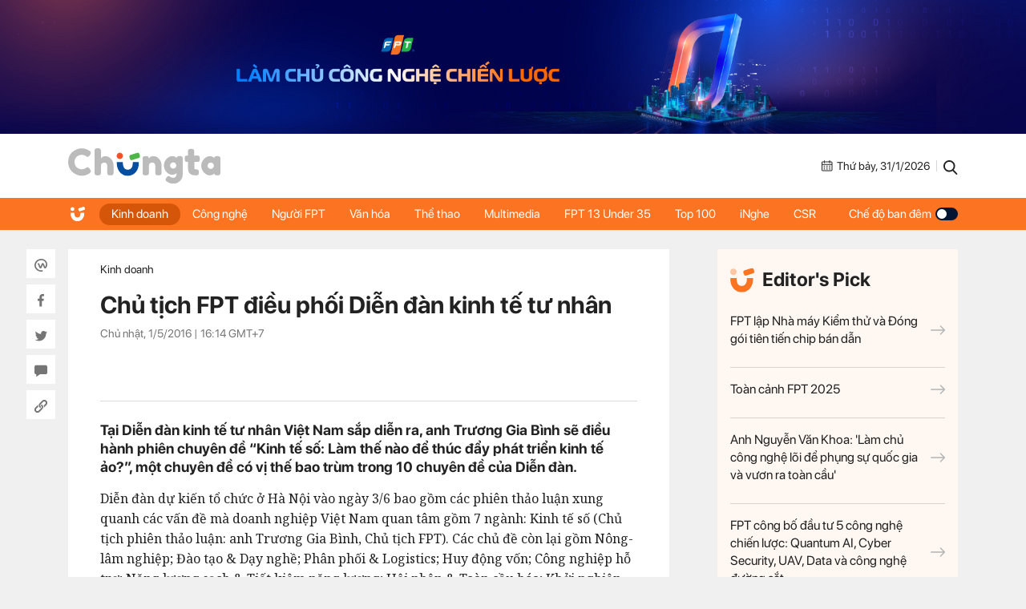

--- FILE ---
content_type: text/html; charset=UTF-8
request_url: https://chungta.vn/kinh-doanh/chu-tich-fpt-dieu-phoi-dien-dan-kinh-te-tu-nhan-1105641.html
body_size: 12590
content:
<!DOCTYPE html>
<html lang="vi" xmlns="http://www.w3.org/1999/xhtml">

<head>
    <meta charset="utf-8">
    <meta name="viewport" content="width=device-width, initial-scale=1, minimum-scale=1, maximum-scale=1, user-scalable=0">
    <meta http-equiv="X-UA-Compatible" content="IE=100" />
    <meta name="keywords" content="">
    <meta name="description" content="Tại Diễn đàn kinh tế tư nhân Việt Nam sắp diễn ra, anh Trương Gia Bình sẽ điều hành phiên chuyên đề “Kinh tế số: Làm thế nào để thúc đẩy phát triển kinh tế ảo?”, một chuyên đề có vị thế bao trùm trong 10 chuyên đề của Diễn đàn.">

    <!-- META FOR FACEBOOK -->
    <meta property="og:site_name" content="Chungta" />
    <meta property="og:url" content="https://chungta.vn/kinh-doanh/chu-tich-fpt-dieu-phoi-dien-dan-kinh-te-tu-nhan-1105641.html" />
    <meta property="og:image" itemprop="thumbnailUrl" content="https://i.chungta.vn/2016/05/01/fptkhoinghiep-1462091533_1200x0.jpg" />
    <meta property="og:title" itemprop="headline" content="Chủ tịch FPT điều phối Diễn đàn kinh tế tư nhân" />
    <meta property="og:type" content="Website" />
    <meta property="og:description" itemprop="description" content="Tại Diễn đàn kinh tế tư nhân Việt Nam sắp diễn ra, anh Trương Gia Bình sẽ điều hành phiên chuyên đề “Kinh tế số: Làm thế nào để thúc đẩy phát triển kinh tế ảo?”, một chuyên đề có vị thế bao trùm trong 10 chuyên đề của Diễn đàn." />
    <meta property="fb:app_id" content="1818561465019896" />
    <!-- END META FOR FACEBOOK -->

    <meta data-schema="Organization" />
    <meta data-schema="WebPage" />
    <meta link rel="publisher" />
    <meta link rel="canonical" content="https://chungta.vn/kinh-doanh/chu-tich-fpt-dieu-phoi-dien-dan-kinh-te-tu-nhan-1105641.html" />
    <meta link rel="dns-prefetch" />

    <meta name="tt_site_id" content="1000000" />
    <meta name="tt_category_id" content="1000142" />
    <meta name="tt_article_id" content="1105641" />
    <meta name="tt_page_type" content="" />

        <!-- Google Tag Manager -->
    <script>
        (function(w, d, s, l, i) {
            w[l] = w[l] || [];
            w[l].push({
                'gtm.start': new Date().getTime(),
                event: 'gtm.js'
            });
            var f = d.getElementsByTagName(s)[0],
                j = d.createElement(s),
                dl = l != 'dataLayer' ? '&l=' + l : '';
            j.async = true;
            j.src =
                'https://www.googletagmanager.com/gtm.js?id=' + i + dl;
            f.parentNode.insertBefore(j, f);
        })(window, document, 'script', 'dataLayer', 'GTM-WDZNXPH');
    </script>
    <!-- End Google Tag Manager -->
    <title>Chủ tịch FPT điều phối Diễn đàn kinh tế tư nhân</title>
    <link rel="shortcut icon" href="https://st.chungta.vn/v398/chungta/images/graphics/favicon.png">
    <link href="https://fonts.googleapis.com/css?family=Merriweather:400,700,700i&amp;subset=vietnamese" rel="stylesheet">
    <link rel="stylesheet" href="https://st.chungta.vn/v398/chungta/css/inline.css">
    <script type="text/javascript" src="https://st.chungta.vn/v398/chungta/js/jquery-3.6.0.min.js"></script>
    <script type="text/javascript" src="https://st.chungta.vn/v398/chungta/js/jquery-migrate.min.js"></script>
    <script type="text/javascript" src="https://st.chungta.vn/v398/chungta/js/jquery.magnific-popup.min.js"></script>
    <link rel="stylesheet" href="https://st.chungta.vn/v398/chungta/css/lightgallery2.css">
    <link rel="stylesheet" href="https://st.chungta.vn/v398/chungta/css/element.css">
    <link rel="stylesheet" href="https://st.chungta.vn/v398/chungta/css/flipTimer.css">


            <link rel="stylesheet" href="https://st.chungta.vn/v398/chungta/css/detail.css">
        <link rel="stylesheet" href="https://st.chungta.vn/v398/chungta/css/perfect-scrollbar.min.css">
                    <link rel="stylesheet" href="https://st.chungta.vn/v398/chungta/css/custom-lg.css">
                <link rel="stylesheet" href="https://st.chungta.vn/v398/chungta/css/comment-v4.css">
    
        
    <style>
        @-moz-document url-prefix() {

            html,
            body {
                overflow-x: hidden;
            }
        }
    </style>
    <!-- html,body{overflow-x: hidden;} // fix for firefox -->
    <!--[if lte IE 8]>
    <script src="https://st.chungta.vn/v398/chungta/js/html5shiv.js" type="text/javascript"></script>
    <![endif]-->
    <script type="text/javascript">
        var _gaq = _gaq || [];
        _gaq.push(['_setAccount', 'UA-3002535-4']);
        _gaq.push(['_trackPageview']);
        (function() {
            var ga = document.createElement('script');
            ga.type = 'text/javascript';
            ga.async = true;
            ga.src = ('https:' == document.location.protocol ? 'https://ssl' : 'http://www') + '.google-analytics.com/ga.js';
            var s = document.getElementsByTagName('script')[0];
            s.parentNode.insertBefore(ga, s);
        })();

        // define
        var device_env = 4;
        var API_UPLOAD = 'https://upload.chungta.vn/uploadcross.php';
        var DEVICE_ENV = '4';
        var js_url_vne = "https://st.chungta.vn/";
        var interactions_url = 'https://usi.chungta.vn';
        var js_url = 'https://st.chungta.vn/v398/chungta/js';
        var THREAD_PATH_TMP = 'https://upload.chungta.vn/fechungta/images/tmp';
        var UPLOAD_FILE_FOLDER = 'https://upload.chungta.vn/fechungta/files';
        var site_url = "https://chungta.vn/";
        var base_url = "https://chungta.vn/";
        var SITE_KEY_GG_CAPTCHAV3 = "6LeYy50UAAAAACx7SOqmgQPY2b3wgPi1PgaAZQg_";
        var css_url = 'https://st.chungta.vn/v398/chungta/css';
    </script>


    <!-- Google tag (gtag.js) -->
    <script async src="https://www.googletagmanager.com/gtag/js?id=G-VPC3YS99XW"></script>
    <script>
        window.dataLayer = window.dataLayer || [];

        function gtag() {
            dataLayer.push(arguments);
        }
        gtag('js', new Date());

        gtag('config', 'G-VPC3YS99XW');
    </script>
    
</head>

<body class="page-detail">
    <script>
        var lcDark = localStorage.getItem("_onDark");
        if (lcDark != null && lcDark !== "") {
            $(".swipe-mode").addClass("active");
            $("body").addClass("darkmode");
        }
    </script>
    
    <section class="clearfix">
        <a href="/" ttle=""><img src="https://st.chungta.vn/v398/chungta/images/graphics/cover-desktop.jpg" alt="Chúng ta"></a>
    </section>

<!--HEADER-->
<header id="header" class="header">
    <div class="container">
                <a href="/" title="Chúng ta" class="logo"><img src="https://st.chungta.vn/v398/chungta/images/graphics/logo_chungta.svg" alt="Chúng ta"></a>
         
        <div class="right flexbox">
            <span class="date flexbox">
                <svg class="icon-ct">
                    <use xlink:href="#Frame-4"></use>
                </svg>
                <div id="date-today"></div>
            </span>
            <span class="line"></span>
            <a href="/search.html" title="Search" class="link-search"><svg class="icon-ct">
                    <use xlink:href="#Frame-34"></use>
                </svg></a>
        </div>
    </div>
</header>
<nav class="main-nav sticky">
    <ul class="container list-nav">
        <li class="item-nav home"><a href="/" title="Chúng ta"><svg class="icon-ct">
                    <use xlink:href="#icon_home"></use>
                </svg></a></li>
        <li class="item-nav active"><a href="/kinh-doanh" title="Kinh doanh">Kinh doanh</a></li>
        <li class="item-nav "><a href="/cong-nghe" title="Công nghệ">Công nghệ</a></li>
        <li class="item-nav "><a href="/nguoi-fpt" title="Người FPT">Người FPT</a></li>
        <li class="item-nav "><a href="/van-hoa" title="Văn hóa">Văn hóa</a></li>
        <li class="item-nav "><a href="/van-hoa/the-thao" title="Thể thao">Thể thao</a></li>
        <li class="item-nav "><a href="/multimedia" title="Multimedia">Multimedia</a></li>
        <li class="item-nav"><a href="https://under35.fpt.com" title="FPT 13 Under 35">FPT 13 Under 35</a></li>
        <li class="item-nav"><a href="https://top100fpt.chungta.vn" title="Top 100">Top 100</a></li>
        <li class="item-nav"><a href="https://inghe.fpt.com/" title="iNghe">iNghe</a></li>
        <li class="item-nav"><a href="https://vicongdong.fpt.com" title="CSR">CSR</a></li>
        <li class="swipe-mode"><a href="javascript:;">Chế độ ban đêm <span class="btn-swipe"></span></a></li>
    </ul>
</nav>
<!--END HEADER-->
    <section class="container flexbox"> <div class="social_pin sticky"> <div class="item-social"><a href="javascript:;" class="btn_sharewpl" data-link="https://chungta.vn/kinh-doanh/chu-tich-fpt-dieu-phoi-dien-dan-kinh-te-tu-nhan-1105641.html" data-title="Chủ tịch FPT điều phối Diễn đ&agrave;n kinh tế tư nh&acirc;n"><svg class="icon-ct"><use xlink:href="#Frame-32"></use></svg></a></div> <div class="item-social"><a href="javascript:;" class="btn_sharefb" data-url="https://chungta.vn/kinh-doanh/chu-tich-fpt-dieu-phoi-dien-dan-kinh-te-tu-nhan-1105641.html" data-title="Chủ tịch FPT điều phối Diễn đ&agrave;n kinh tế tư nh&acirc;n"><svg class="icon-ct"><use xlink:href="#Frame-9"></use></svg></a></div> <div class="item-social"><a href="javascript:;" class="btn_sharetw" data-url="https://chungta.vn/kinh-doanh/chu-tich-fpt-dieu-phoi-dien-dan-kinh-te-tu-nhan-1105641.html" data-title="Chủ tịch FPT điều phối Diễn đ&agrave;n kinh tế tư nh&acirc;n"><svg class="icon-ct"><use xlink:href="#Frame-11"></use></svg></a></div> <div class="item-social"><a href="#box_comment" class="box_comment_detail"><svg class="icon-ct"><use xlink:href="#Frame-22"></use></svg></a></div> <div class="item-social"><a href="javascript:;" data-type="copy" class="btn_copy" data-link="https://chungta.vn/kinh-doanh/chu-tich-fpt-dieu-phoi-dien-dan-kinh-te-tu-nhan-1105641.html" data-title="Chủ tịch FPT điều phối Diễn đ&agrave;n kinh tế tư nh&acirc;n"><svg class="icon-ct"><use xlink:href="#Frame-27"></use></svg></a></div> </div> <div class="main-content mb30"> <div class="header-detail"> <div class="breadcrumb"> <a href="/kinh-doanh" title="Kinh doanh" class="parent">Kinh doanh</a> </div> <h1 class="title-detail"> Chủ tịch FPT điều phối Diễn đàn kinh tế tư nhân </h1> <span class="time">Chủ nhật, 1/5/2016 | <span class="color_time">16:14</span> GMT+7</span> <div class="button_social mt20"> <div style="padding: 10px" class="fb-like" data-href="https://chungta.vn/kinh-doanh/chu-tich-fpt-dieu-phoi-dien-dan-kinh-te-tu-nhan-1105641.html" data-width="" data-action="" data-size="small" data-action="like" data-layout= "button" data-share="false"> </div> <div style="padding:10px;top:-7px" class="fb-share-button" data-href="https://chungta.vn/kinh-doanh/chu-tich-fpt-dieu-phoi-dien-dan-kinh-te-tu-nhan-1105641.html" data-width="" data-size="small" data-layout= "button_count" > </div> </div> </div> <p class="lead-detail">Tại Diễn đàn kinh tế tư nhân Việt Nam sắp diễn ra, anh Trương Gia Bình sẽ điều hành phiên chuyên đề “Kinh tế số: Làm thế nào để thúc đẩy phát triển kinh tế ảo?”, một chuyên đề có vị thế bao trùm trong 10 chuyên đề của Diễn đàn.</p> <article class="fck_detail width_common"> <p class="Normal"> Diễn đàn dự kiến tổ chức ở Hà Nội vào ngày 3/6 bao gồm các phiên thảo luận xung quanh các vấn đề mà doanh nghiệp Việt Nam quan tâm gồm 7 ngành: Kinh tế số (Chủ tịch phiên thảo luận: anh Trương Gia Bình, Chủ tịch FPT). Các chủ đề còn lại gồm Nông- lâm nghiệp; Đào tạo & Dạy nghề; Phân phối & Logistics; Huy động vốn; Công nghiệp hỗ trợ; Năng lượng sạch & Tiết kiệm năng lượng; Hội nhập & Toàn cầu hóa; Khởi nghiệp và sáng tạo và Cụm liên kết ngành do lãnh đạo các tập toàn lớn trong nước điều phối.</p> <p class="Normal"> Chia sẻ trước sự kiện, Chủ tịch Trương Gia Bình cho rằng<span>, thuật ngữ “kinh tế số” (digital economy) là thuật ngữ mới, cũng giống như thuật ngữ “cách mạng số”, “cuộc cách mạng công nghiệp lần thứ 4”… đều có nội hàm nói về một cuộc cách mạng “long trời, lở đất” thay đổi diện mạo của thế giới, thay đổi cách thức chúng ta sống, làm việc và giao tiếp.</span></p> <table align="center" border="0" cellpadding="3" cellspacing="0" class="tplCaption" ><tbody><tr><td> <img alt="FPT-khoi-nghiep-4122-1462091689.jpg" data-natural-width="620" src="https://i.chungta.vn/2016/05/01/FPT-khoi-nghiep-4122-1462091689.jpg"></td> </tr><tr><td> <p class="Image"> Chủ tịch FPT Trương Gia Bình cho rằng Việt Nam có nhiều lợi thế, mặc dù hiện tại chỉ tập trung vào outsourcing.</p> </td> </tr></tbody></table><p class="Normal"> “Các chuyên gia dự báo rằng, thế giới ảo và thế giới thật sẽ là một. Mọi tổ chức, doanh nghiệp sẽ trở thành doanh nghiệp số, tổ chức số, mọi nhà lãnh trở thành nhà lãnh đạo số, mọi ngân sách trở thành ngân sách số, mỗi công dân đều có thể trở thành doanh nghiệp số. Đó là cuộc cách mạng chưa từng có trong lịch sử nhân loại, nó sẽ diễn biến rất nhanh. Dự kiến, năm 2017, các nước sẽ sử dụng ô tô phanh tự động và năm 2025, sẽ có thành phố không có đèn giao thông”, anh Bình cho biết.</p> <p class="Normal"> Lâu nay, CNTT chỉ là phương tiện sử dụng trong các hoạt động của con người, thì trong cuộc cách mạng này, CNTT trở thành phương thức kinh doanh chưa từng có với những công ty tiêu biểu như Uber, một hãng taxi lớn nhất thế giới, nhưng không có chiếc taxi nào, như Airbnb là nhà cung cấp dịch vụ khách sạn lớn nhất thế giới, nhưng không có một mét vuông khách sạn…</p> <p class="Normal"> Kinh tế số đang đóng góp khoảng 3 - 4% cho GDP ở các nước phát triển và tỷ lệ này đang tăng rất nhanh. Thay vì cần nhiều thập kỷ để khởi nghiệp và dựng nghiệp trong lĩnh vực hàng hóa và dịch vụ truyền thống, ngày nay, những cái tên Google, Yahoo, Amazon, Ebay, Facebook, My space, Youtube... đang thống trị nền kinh tế số, đã chứng minh chu kỳ phát triển rút ngắn trong ngành kinh tế số.</p> <p class="Normal"> Muốn hòa nhập vào nền kinh tế số, vào cuộc cách mạng công nghệ mới, yếu tố then chốt chính là nguồn nhân lực. Theo anh Bình, tại một quốc gia có thế mạnh về công nghệ như Mỹ, người đứng đầu quốc gia này cũng đã đưa ra lời kêu gọi: “Nếu muốn nước Mỹ luôn ở vị trí dẫn đầu thế giới, thì chúng ta cần những bạn trẻ người Mỹ phải cực kỳ giỏi sử dụng công cụ và các công nghệ, thứ sẽ giúp thay đổi cách chúng ta làm mọi thứ”.</p> <p class="Normal"> “Tôi nghĩ là nhiều bạn trẻ chưa sẵn sàng, dù thế hệ Thiên niên kỷ (1982 - 2000) sinh ra với Internet, họ sống trong một thế giới mới mà <a href="/cong-nghe/nhan-vat-hot-lang-game-tung-gianh-giai-do-fpt-to-chuc-1089310.html"><span style="color:#0000ff;">Nguyễn Hà Đông</span></a> là một điển hình. Họ giao tiếp khác, suy nghĩ khác, tương tác khác… Vậy làm thế nào để thanh niên Việt Nam trở thành một thế hệ mới phù hợp với thế giới số? Sẵn sàng số với thanh niên Việt Nam là việc sẵn sàng nắm vững các công nghệ mới như S.M.A.C, IoT. Mỗi người phải có năng lực sáng tạo và phải có bản sắc của mình. Những người trung bình sẽ không có công việc trong tương lai. Chỉ có những người khác biệt mới có việc làm. Tôi mong muốn trong tương lai mỗi người trẻ là một doanh nghiệp <span>số”, ông Bình tâm sự.</span></p> <p class="Normal"> Trước đó, tại hội thảo Công bố báo cáo phát triển thế giới 2016 diễn ra hồi tháng 3, Chủ tịch HĐQT FPT Trương Gia Bình đã nghĩ một cách hết sức bài bản về việc làm thế nào để Việt Nam thực sự trở thành một quốc gia khởi nghiệp. Để làm được điều này, Chủ tịch FPT cho rằng Việt Nam cần làm được 3 việc.</p> <p class="Normal"> Đầu tiên, nếu coi Việt Nam là một gia đình và Startup là những đứa con, thì bố mẹ phải tôn trọng con cái, khuyến khích con có tư duy sáng tạo. “Chuyện rất đơn giản như con viết tay trái, mọi người viết tay phải. Dù nó chả giống ai trong nhà, nhưng hãy nói: Con viết tay trái hay lắm!", anh Bình chia sẻ. “Hãy nói: Con sẽ làm được những điều rất tuyệt vời khi con tạo sự khác biệt. Hãy làm bánh theo kiểu con thích, cắt tóc theo kiểu con muốn.</p> <p class="Normal"> "Những đứa trẻ ngoan ngoãn biết nghe lời sau này sẽ không làm nên chuyện!”, anh Bình lấy ví dụ.</p> <p class="Normal"> Việc thứ hai, theo anh Bình, là hãy tăng cường việc đưa vào nhà trường những câu chuyện như Michael Dell bán tẩy cho bọn trẻ. Hãy đưa vào những nội dung như Thế nào là khởi nghiệp? Sáng tạo?</p> <p class="Normal"> Thế nào là Doanh nhân? Về Âm nhạc đã sản sinh những con người này?... tức là một kiến thức về những con người vĩ đại trên thế gian bằng Startup. Tất cả điều này nhà trường cần dạy trẻ con từ bé.</p> <p class="Normal"> Và cuối cùng là về tài chính. Việt Nam phải có các nhà đầu tư thiên thần, quỹ đầu tư mạo hiểm... tức là có cả hệ sinh thái khởi nghiệp. Sinh viên phải biết chúng còn thiếu gì? Ai giải bài toán cho chúng? Ai chia sẻ với chúng kinh nghiệm? Hãy mở cửa cho quỹ đầu tư nước ngoài, đem tất cả kiến thức hiện đại nhất về phát triển Startup.  </p> <table align="center" border="1" cellpadding="1" cellspacing="0" class="tbl_insert" style="width:100%;"><tbody><tr><td> <p class="Normal"> FPT Ventures ra mắt tháng 5/2015, hoạt động với tư cách như một nhà đầu tư và là nơi ươm mầm cho các startup bằng việc cung cấp tiền mặt, nguồn lực cũng như kỹ năng về công nghệ và kinh nghiệm quản lý. Quỹ sẽ đưa ra quyết định đầu tư chỉ trong vòng 4 tháng kể từ ngày ý tưởng được gửi đi và yêu cầu của FPT Ventures với các nhà sáng lập là cam kết trong vòng ít nhất 5 năm phải xây dựng được thành một công ty lớn.</p> <p class="Normal"> Hiện FPT Ventures đầu tư ngay trong nội bộ tập đoàn và các khởi nghiệp bên ngoài, gồm: ANTS, dự án <a href="/cong-nghe/giai-phap-an-ninh-mang-cua-fpt-nhanh-va-chinh-xac-hon-1102544.html"><span style="color:#0000cd;">bảo mật CyRadar</span></a>, Ứng dụng di động <a href="/kinh-doanh/startup-do-fpt-ventures-dau-tu-chien-thang-giai-sxswedu-1104406.html"><span style="color:#0000ff;">dạy phát âm tiếng Anh Elsa</span></a>… Theo tiết lộ bên lề sự kiện Quỹ Tăng tốc khởi nghiệp Việt Nam (Vietnam Innovative Startup Accelerator, gọi tắt là VIISA) diễn ra chiều ngày 30/3, đại diện FPT Ventures cho biết, chưa đầy một năm nhưng quỹ đã rót vốn trên 1 triệu USD cho các khởi nghiệp.</p> </td> </tr></tbody></table><p class="Normal"> >> <strong><a href="/kinh-doanh/fpt-la-khoi-thuy-cua-khoi-nghiep-viet-nam-1105020.html"><span style="color:#0000ff;"><span>FPT là khởi thủy của khởi nghiệp Việt Nam</span></span></a></strong></p> <p class="Normal" style="text-align:right;"> <strong>Nguyên Văn</strong></p> </article> <div class="section-comment" id="box_comment"> <div class="box_category width_common no-viewmore"> <div class="box_comment_vne width_common"> <div class="ykien_vne width_common flexbox"> <div class="left"> <h3 style="display:inline-block;font-weight:bold;" rel="time">Ý kiến</h3> (<label id="total_comment">0</label>) </div> <a class="show_hide_folder" href="javascript:;"></a> <div class="filter_coment"> <a href="javascript:;" class="active" rel="like">Quan tâm nhất</a> <a href="javascript:;" class="" rel="time">Mới nhất</a> </div> <div class="social flexbox"> <span class="text">Chia sẻ: </span> <div class="item-social"><a href="javascript:;" class="btn_sharewpl" data-link="https://chungta.vn/kinh-doanh/chu-tich-fpt-dieu-phoi-dien-dan-kinh-te-tu-nhan-1105641.html" data-title="Chủ tịch FPT điều phối Diễn đ&agrave;n kinh tế tư nh&acirc;n"><svg class="icon-ct"><use xlink:href="#Frame-32"></use></svg></a></div> <div class="item-social"><a href="javascript:;" class="btn_sharefb" data-url="https://chungta.vn/kinh-doanh/chu-tich-fpt-dieu-phoi-dien-dan-kinh-te-tu-nhan-1105641.html" data-title="Chủ tịch FPT điều phối Diễn đ&agrave;n kinh tế tư nh&acirc;n"><svg class="icon-ct"><use xlink:href="#Frame-9"></use></svg></a></div> <div class="item-social"><a href="javascript:;" class="btn_sharetw" data-url="https://chungta.vn/kinh-doanh/chu-tich-fpt-dieu-phoi-dien-dan-kinh-te-tu-nhan-1105641.html" data-title="Chủ tịch FPT điều phối Diễn đ&agrave;n kinh tế tư nh&acirc;n"><svg class="icon-ct"><use xlink:href="#Frame-11"></use></svg></a></div> <div class="item-social"><a href="javascript:;" onclick="copyLink(this)" class="btn_copy" data-link="https://chungta.vn/kinh-doanh/chu-tich-fpt-dieu-phoi-dien-dan-kinh-te-tu-nhan-1105641.html" data-title="Chủ tịch FPT điều phối Diễn đ&agrave;n kinh tế tư nh&acirc;n"><svg class="icon-ct"><use xlink:href="#Frame-27"></use></svg></a></div> </div> </div> <div class="input_comment width_common"> <form id="comment_post_form"> <div class="box-area-input width_common"> <textarea id="txtComment" value="Ý kiến của bạn" onfocus="if (this.value == this.defaultValue) this.value = ''" onblur="if (this.value == '') this.value = this.defaultValue" class="h100 left block_input txt_comment">Ý kiến của bạn</textarea> <button type="button" value="Gửi" class="btn_send_comment btn_vne" id="comment_post_button">Gửi</button> <div class="right counter_world" style="display: none;margin-right: 8px;margin-bottom: -5px;margin-top: 5px;"><strong>0</strong>/1500</div> </div> <div class="width_common block_relative"> <div class="like_google" style="display: none;"> <div class="google_name"> <img id="open_id_status" src="" width="24" height="24" class="null_active"> &nbsp;&nbsp;<span id="open_id_name"></span> </div> <div class="block_action_google" style="display:none;"> <ul> <li><a id="open_id_sigout" href="#">Đăng xuất</a></li> </ul> </div> </div> </div> <div class="clear">&nbsp;</div> </form> <div id="comment_reply_wrapper" class="input_comment reply_input_comment width_common" style="display:none"> <div class="input_comment"> <form id="comment_reply_form"> <textarea id="txtComment" value="Ý kiến của bạn" onfocus="if (this.value == this.defaultValue) this.value = ''" onblur="if (this.value == '') this.value = this.defaultValue" class="h100 left block_input" rel="1001061" reply_to="0">Ý kiến của bạn</textarea> <button type="button" value="Gửi" class="btn_send_comment" id="comment_reply_button" style="position: absolute;right: 0;top: -5px;">Gửi</button> <div class="right counter_world" style="display: none;margin-right: 8px;margin-bottom: -5px;margin-top: 5px;"><strong>20</strong>/1000</div> </form> </div> </div> </div> <div class="loading" style="text-align: center; padding-top: 15px; display: none; width: 100%; float: left; vertical-align: middle;"><img class="img_comment_loading" src="https://s1.vnecdn.net/vnexpress/restruct/c/v757/images/graphics/loading1.gif" style="width:25px;" title="Đang tải dữ liệu" alt="Đang tải dữ liệu"></div> <div class="view_all_reply_loading"></div> <div class="width_common" id="box_comment"> <div class="main_show_comment width_common mb10" id="list_comment"></div> </div> <div class="view_more_coment width_common mb10" style="display: none;"><a href="javascript:;" class="txt_666">Xem thêm bình luận</a></div> <div id="cmt-paginator" class="width_common mt20" style="display: none;"> <div id="pagination" class="pagination pagination_news mb10"></div> </div> </div> </div> </div> <section id="login-vne1" class="wrap-popup wrap-popup-login"> <div class="inner-popup popup-login"> <div class="header-popup">Đăng nhập với email</div> <div class="content-popup"> <div class="form-login"> <label for="txt_email" class="row-input"> <input id="txt_email" type="text" class="txt-login" value="Email (Không hiển thị trên trang)" onfocus="if (this.value == 'Email (Không hiển thị trên trang)') {this.value = '';}" onblur="if (this.value == '') {this.value = 'Email (Không hiển thị trên trang)';}"> <span class="error" id="error_email"></span> </label> <label for="txt_fullname" class="row-input"> <input id="txt_fullname" type="text" class="txt-login" value="Họ tên (Hiển thị trên trang)" onfocus="if (this.value == 'Họ tên (Hiển thị trên trang)') {this.value = '';}" onblur="if (this.value == '') {this.value = 'Họ tên (Hiển thị trên trang)';}"> <span class="error" id="error_fullname"></span> </label> <button id="bt_finish" class="btn btt-complete">Hoàn tất</button> </div> <p class="text-selection">Hoặc đăng nhập bằng</p> <div class="gr-btn-social"> <a href="javascript:;" rel="facebook" title="Đăng nhập bằng Facebook" class="login-social lg-facebook btn-social fb"><svg class="icon-ct"><use xlink:href="#Frame-9"></use></svg>Đăng nhập bằng Facebook</a> <a href="javascript:;" rel="google" title="Đăng nhập bằng Google" class="login-social lg-google btn-social gg"><svg class="icon-ct"><use xlink:href="#icon_gg"></use></svg>Đăng nhập bằng Google</a> </div> </div> <span class="close-popup">×</span> </div> <div class="overlay"></div> </section> <style> .wrap-popup-notify .icon.error{ background: url('https://st.chungta.vn/v398/chungta/images/graphics/icon_angry.svg') no-repeat !important; } .wrap-popup-login .error{ color:#BD2703 } .wrap-popup-login .input_error input{ border: 1px solid #BD2703; } </style> <section class="wrap-popup wrap-popup-notify"> <div class="inner-popup popup-notify"> <div class="content-popup"> <span class="icon"></span> <div class="title" id="title"></div> <p class="note" id="note"></p> </div> <span class="close-popup">&times;</span> </div> <div class="overlay"></div> </section> <div style="display:none;"> <a href="javascript:;" class="gg g-signin2" data-onsuccess="onSignIn" id="logingg" style="display:none;"></a> <a href="javascript:;" id="send_comment_google"></a> <input type="hidden" name="check_click_google" value="closed"> </div> <script src="https://apis.google.com/js/platform.js?onload=init" async defer></script> <meta name="google-signin-client_id" content="430762555962-ctto02a9mmocs75mdk1kssttjm3ablb7.apps.googleusercontent.com"> <div class="section-tags"> <span class="text">Tags:</span> <div class="wrap-tags"> <a href="/tag-37151.html" title="Nguyễn Thế Quang" class="item-tag">#Nguyễn Thế Quang</a> <a href="/tag-33446.html" title="báo hiếu" class="item-tag">#báo hiếu</a> </div> </div> </div> <aside class="sidebar"> <div class="box-category sticky top-70"> <div class="box-category box-editors-pick"> <h2 class="header-editors-pick"><span class="icon"><img src="https://st.chungta.vn/v398/chungta/images/graphics/icon_chungta.svg" alt=""></span>Editor's Pick</h2> <div class="list-item width_common"> <h3 class="title-news"> <a href="/kinh-doanh/fpt-lap-nha-may-kiem-thu-va-dong-goi-tien-tien-chip-ban-dan-1140861.html" title="FPT lập Nhà máy Kiểm thử và Đóng gói tiên tiến chip bán dẫn"> FPT lập Nhà máy Kiểm thử và Đóng gói tiên tiến chip bán dẫn<svg class="icon-ct"><use xlink:href="#arrow-right"></use></svg> </a> </h3> <h3 class="title-news"> <a href="https://chungta.vn/interactive/dau-an-fpt-2025/" title="Toàn cảnh FPT 2025"> Toàn cảnh FPT 2025<svg class="icon-ct"><use xlink:href="#arrow-right"></use></svg> </a> </h3> <h3 class="title-news"> <a href="/kinh-doanh/anh-nguyen-van-khoa-lam-chu-cong-nghe-loi-de-phung-su-quoc-gia-va-vuon-ra-toan-cau-1140722.html" title="Anh Nguyễn Văn Khoa: &#039;Làm chủ công nghệ lõi để phụng sự quốc gia và vươn ra toàn cầu&#039;"> Anh Nguyễn Văn Khoa: &#039;Làm chủ công nghệ lõi để phụng sự quốc gia và vươn ra toàn cầu&#039;<svg class="icon-ct"><use xlink:href="#arrow-right"></use></svg> </a> </h3> <h3 class="title-news"> <a href="/cong-nghe/fpt-cong-bo-dau-tu-5-cong-nghe-chien-luoc-quantum-ai-cyber-security-uav-data-va-cong-nghe-duong-sat-1140666.html" title="FPT công bố đầu tư 5 công nghệ chiến lược: Quantum AI, Cyber Security, UAV, Data và công nghệ đường sắt"> FPT công bố đầu tư 5 công nghệ chiến lược: Quantum AI, Cyber Security, UAV, Data và công nghệ đường sắt<svg class="icon-ct"><use xlink:href="#arrow-right"></use></svg> </a> </h3> </div> </div> <div class="box-category banner_ads"> <!-- <a href="https://tuyendungfpt.com.vn/nhan-vien-kinh-doanh-du-an-tai-ha-noi-5684" title="Nhân viên Kinh doanh dự án tại Hà Nội" style="display:block"> <img src="https://st.chungta.vn/v398/chungta/images/graphics/thumbnail_TuyenDung-NVDA-Chungta.jpg" alt="Nhân viên Kinh doanh dự án tại Hà Nội"> </a> --> </div> <div class="box-category box-topic"> <article class="art_item"> <div class="thumb_art"> <a href="/truong-noi-tru-fpt/topic-2119.html" title="Trường Nội trú FPT" class="thumb_img thumb_5x3"> <img src="https://i.chungta.vn/2021/10/08/21632374575860x0jpeg-1633668899_360x216.jpg" alt="Trường Nội trú FPT"> </a> </div> <h3 class="title-news"><a href="/truong-noi-tru-fpt/topic-2119.html" title="Trường Nội trú FPT">Trường Nội trú FPT</a></h3> </article> <article class="art_item"> <div class="thumb_art"> <a href="/sang-kien-fpt-2021/topic-2111.html" title="Sáng kiến FPT 2021" class="thumb_img thumb_5x3"> <img src="https://i.chungta.vn/2021/10/08/640ikhien40861594375501png-1633668938_360x216.png" alt="Sáng kiến FPT 2021"> </a> </div> <h3 class="title-news"><a href="/sang-kien-fpt-2021/topic-2111.html" title="Sáng kiến FPT 2021">Sáng kiến FPT 2021</a></h3> </article> </div> </div> </aside> </section> <section class="related-category container"> <div class="main-content clearfix mb30"> <div class="title-box"><h2 class="inner-title-box"> <span class="icon-ct"><img src="https://st.chungta.vn/v398/chungta/images/graphics/icon_chungta.svg" alt=""></span> Tin cùng chuyên mục</h2> </div> <div class="slide-related width_common"> <div class="swiper-container" id="sameFolder"> <div class="swiper-wrapper"> <article class="art_item swiper-slide"> <div class="thumb_art"> <a href="/made-by-fpt/anh-nguyen-van-khoa-bo-ba-sieu-nen-tang-la-san-pham-tot-cho-nguoi-fpt-tiep-theo-can-dua-ra-thi-truong-1140890.html" class="thumb_img thumb_5x3"> <img src="https://i.chungta.vn/2026/01/30/-6102-1769764643_360x216.jpg" alt="Anh Nguyễn Văn Khoa: &#039;Bộ ba ‘siêu nền tảng’ là sản phẩm tốt cho người FPT, tiếp theo cần đưa ra thị trường&#039;"> </a> </div> <h3 class="title-news"><a href="/made-by-fpt/anh-nguyen-van-khoa-bo-ba-sieu-nen-tang-la-san-pham-tot-cho-nguoi-fpt-tiep-theo-can-dua-ra-thi-truong-1140890.html" title="Anh Nguyễn Văn Khoa: &#039;Bộ ba ‘siêu nền tảng’ là sản phẩm tốt cho người FPT, tiếp theo cần đưa ra thị trường&#039;">Anh Nguyễn Văn Khoa: &#039;Bộ ba ‘siêu nền tảng’ là sản phẩm tốt cho người FPT, tiếp theo cần đưa ra thị trường&#039;</a></h3> </article> <article class="art_item swiper-slide"> <div class="thumb_art"> <a href="/kinh-doanh/fpt-ky-hop-tac-toan-dien-voi-viettel-va-cac-tap-doan-hang-dau-nhat-han-trong-mang-chip-ban-dan-1140888.html" class="thumb_img thumb_5x3"> <img src="https://i.chungta.vn/2026/01/30/-2381-1769762886_360x216.jpg" alt="FPT ký hợp tác toàn diện với Viettel và các tập đoàn hàng đầu Nhật, Hàn trong mảng chip bán dẫn"> </a> </div> <h3 class="title-news"><a href="/kinh-doanh/fpt-ky-hop-tac-toan-dien-voi-viettel-va-cac-tap-doan-hang-dau-nhat-han-trong-mang-chip-ban-dan-1140888.html" title="FPT ký hợp tác toàn diện với Viettel và các tập đoàn hàng đầu Nhật, Hàn trong mảng chip bán dẫn">FPT ký hợp tác toàn diện với Viettel và các tập đoàn hàng đầu Nhật, Hàn trong mảng chip bán dẫn</a></h3> </article> <article class="art_item swiper-slide"> <div class="thumb_art"> <a href="/infographic/nguoi-fpt/food-tour-hoi-lang-fpt-2026-1140889.html" class="thumb_img thumb_5x3"> <img src="https://i.chungta.vn/2026/01/30/food-tour-hoi-lang-fpt-2026-1769762557_360x216.jpg" alt="Food-tour Hội làng FPT 2026"> </a> <span class="label-infographic"></span> </div> <h3 class="title-news"><a href="/infographic/nguoi-fpt/food-tour-hoi-lang-fpt-2026-1140889.html" title="Food-tour Hội làng FPT 2026">Food-tour Hội làng FPT 2026</a></h3> </article> <article class="art_item swiper-slide"> <div class="thumb_art"> <a href="/nguoi-fpt/fpt-han-quoc-chon-yoga-mo-diem-cham-moi-cho-trai-nghiem-nhan-vien-1140886.html" class="thumb_img thumb_5x3"> <img src="https://i.chungta.vn/2026/01/30/z74832187316111ad1eb86f5656ed1a4c2e9fe44cc69e3-1769759459_360x216.jpg" alt="FPT Hàn Quốc chọn yoga mở ‘điểm chạm’ mới cho trải nghiệm nhân viên"> </a> </div> <h3 class="title-news"><a href="/nguoi-fpt/fpt-han-quoc-chon-yoga-mo-diem-cham-moi-cho-trai-nghiem-nhan-vien-1140886.html" title="FPT Hàn Quốc chọn yoga mở ‘điểm chạm’ mới cho trải nghiệm nhân viên">FPT Hàn Quốc chọn yoga mở ‘điểm chạm’ mới cho trải nghiệm nhân viên</a></h3> </article> <article class="art_item swiper-slide"> <div class="thumb_art"> <a href="/i-khien/doan-quan-ao-cam-4-000-nguoi-tro-thanh-vu-khi-chot-don-cua-fpt-shop-1140885.html" class="thumb_img thumb_5x3"> <img src="https://i.chungta.vn/2026/01/30/anh02-1769749385-1769749391_360x216.jpg" alt="Đoàn quân áo cam 4.000 người trở thành &#039;vũ khí chốt đơn&#039; của FPT Shop"> </a> </div> <h3 class="title-news"><a href="/i-khien/doan-quan-ao-cam-4-000-nguoi-tro-thanh-vu-khi-chot-don-cua-fpt-shop-1140885.html" title="Đoàn quân áo cam 4.000 người trở thành &#039;vũ khí chốt đơn&#039; của FPT Shop">Đoàn quân áo cam 4.000 người trở thành &#039;vũ khí chốt đơn&#039; của FPT Shop</a></h3> </article> <article class="art_item swiper-slide"> <div class="thumb_art"> <a href="/nguoi-fpt/hoc-vien-fpt-khoi-dong-series-ky-nang-thuc-chien-hoc-ngan-nhung-chat-1140884.html" class="thumb_img thumb_5x3"> <img src="https://i.chungta.vn/2026/01/30/cbnvfso-1769741397_360x216.jpg" alt="Học viện FPT khởi động series kỹ năng thực chiến, học ‘ngắn nhưng chất’"> </a> </div> <h3 class="title-news"><a href="/nguoi-fpt/hoc-vien-fpt-khoi-dong-series-ky-nang-thuc-chien-hoc-ngan-nhung-chat-1140884.html" title="Học viện FPT khởi động series kỹ năng thực chiến, học ‘ngắn nhưng chất’">Học viện FPT khởi động series kỹ năng thực chiến, học ‘ngắn nhưng chất’</a></h3> </article> <article class="art_item swiper-slide"> <div class="thumb_art"> <a href="/photo/nguoi-fpt/ky-luat-thep-dua-thay-giao-vovinam-thanh-ngoi-sao-the-thao-lang-giao-nha-f-1140882.html" class="thumb_img thumb_5x3"> <img src="https://i.chungta.vn/2026/01/30/dam-me-the-thao-dua-thay-giao-vovinam-tro-thanh-ngoi-sao-phong-trao-cua-lang-giao-duc-1769711407_360x216.jpg" alt="Kỷ luật thép đưa thầy giáo vovinam thành &#039;ngôi sao&#039; thể thao làng Giáo nhà F"> </a> <span class="icon-thumb"><svg class="icon-ct"><use xlink:href="#icon_picture"></use></svg></span> </div> <h3 class="title-news"><a href="/photo/nguoi-fpt/ky-luat-thep-dua-thay-giao-vovinam-thanh-ngoi-sao-the-thao-lang-giao-nha-f-1140882.html" title="Kỷ luật thép đưa thầy giáo vovinam thành &#039;ngôi sao&#039; thể thao làng Giáo nhà F">Kỷ luật thép đưa thầy giáo vovinam thành &#039;ngôi sao&#039; thể thao làng Giáo nhà F</a></h3> </article> <article class="art_item swiper-slide"> <div class="thumb_art"> <a href="/vi-cong-dong/cao-dang-fpt-polytechnic-chung-tay-xay-2-cau-hy-vong-o-mien-tay-1140883.html" class="thumb_img thumb_5x3"> <img src="https://i.chungta.vn/2026/01/30/-6975-1769739305_360x216.jpg" alt="Cao đẳng FPT Polytechnic chung tay xây 2 cầu Hy Vọng ở miền Tây"> </a> </div> <h3 class="title-news"><a href="/vi-cong-dong/cao-dang-fpt-polytechnic-chung-tay-xay-2-cau-hy-vong-o-mien-tay-1140883.html" title="Cao đẳng FPT Polytechnic chung tay xây 2 cầu Hy Vọng ở miền Tây">Cao đẳng FPT Polytechnic chung tay xây 2 cầu Hy Vọng ở miền Tây</a></h3> </article> <article class="art_item swiper-slide"> <div class="thumb_art"> <a href="/nguoi-fpt/chu-tich-u70-cua-truong-dai-hoc-fpt-chinh-phuc-noc-nha-chau-phi-hon-5-800m-1140874.html" class="thumb_img thumb_5x3"> <img src="https://i.chungta.vn/2026/01/29/leominiweb07172714273999017-1769680349_360x216.jpg" alt="Chủ tịch U70 của Trường Đại học FPT chinh phục nóc nhà châu Phi hơn 5.800m"> </a> </div> <h3 class="title-news"><a href="/nguoi-fpt/chu-tich-u70-cua-truong-dai-hoc-fpt-chinh-phuc-noc-nha-chau-phi-hon-5-800m-1140874.html" title="Chủ tịch U70 của Trường Đại học FPT chinh phục nóc nhà châu Phi hơn 5.800m">Chủ tịch U70 của Trường Đại học FPT chinh phục nóc nhà châu Phi hơn 5.800m</a></h3> </article> <article class="art_item swiper-slide"> <div class="thumb_art"> <a href="/kinh-doanh/evn-va-fpt-ky-thoa-thuan-hop-tac-chien-luoc-1140881.html" class="thumb_img thumb_5x3"> <img src="https://i.chungta.vn/2026/01/29/-6419-1769685399_360x216.jpg" alt="EVN và FPT ký thỏa thuận hợp tác chiến lược"> </a> </div> <h3 class="title-news"><a href="/kinh-doanh/evn-va-fpt-ky-thoa-thuan-hop-tac-chien-luoc-1140881.html" title="EVN và FPT ký thỏa thuận hợp tác chiến lược">EVN và FPT ký thỏa thuận hợp tác chiến lược</a></h3> </article> </div> </div> <a href="javascript:;" class="btn-prev btn-prev-sameFolder"><svg class="icon-ct"><use xlink:href="#Frame-35"></use></svg></a> <a href="javascript:;" class="btn-next btn-next-sameFolder"><svg class="icon-ct"><use xlink:href="#Frame-36"></use></svg></a> </div> </div> </section>         <!-- FOOTER -->
<!-- <section class="container ads_footer mb30">
    <img src="/graphics/ads_footer.jpg" alt="banner footer">
</section> -->
	
<footer id="footer" class="footer">
    <div class="top-footer">
        <div class="container flexbox">
            <div class="left flexbox">
                <a title="Liên hệ tòa soạn" href="/users/contactus" class="contact flexbox"><svg class="icon-ct"><use xlink:href="#Frame-7"></use></svg>Liên hệ tòa soạn </a>
                <span class="hotline flexbox"><svg class="icon-ct"><use xlink:href="#Frame-6"></use></svg>Hotline: 024 7300 7300 </span>
            </div>
            <div class="right social flexbox">
                <span class="text">Theo dõi Chungta trên:</span>
                <a href="https://www.facebook.com/people/Ch%C3%BAng-ta/100058059220744/" title="Facebook" target="_blank" rel="nofollow" class="item-social"><svg class="icon-ct"><use xlink:href="#Frame-9"></use></svg></a>
                <a href="https://www.youtube.com/channel/UCZBwgOGrSmiQv7SRvJKF1gA/featured" title="Youtube" target="_blank" rel="nofollow" class="item-social"><svg class="icon-ct"><use xlink:href="#Frame-31"></use></svg></a>
                <a href="https://fpt.workplace.com/profile.php?id=100013607439939" title="Chúng ta" target="_blank" rel="nofollow" class="item-social"><svg class="icon-ct"><use xlink:href="#Frame-32"></use></svg></a>
            </div>
        </div>
    </div>
    <div class="container flexbox bottom-footer">
        <div class="col-left">
            <a href="/" title="" class="logo-footer"><img src="https://st.chungta.vn/v398/chungta/images/graphics/logo_chungta.svg" alt="Chúng ta"></a>
            <p class="copyright">© 2026 Chungta, chuyên trang nội bộ của Tập đoàn FPT. Chungta giữ bản quyền nội dung trên website này.</p>
            <p class="link-fpt flexbox">
                <span class="text">Một sản phẩm của </span>
                <span class="logo-fpt"><img src="https://st.chungta.vn/v398/chungta/images/graphics/fpt_logo_2025.png" alt="Fpt"></span>
            </p>
        </div>
        <div class="col-right flexbox">
            <div class="cat-footer">
                <a href="/kinh-doanh" title="Kinh doanh" class="item-cat">Kinh doanh</a>
            </div>
            <div class="cat-footer">
                <a href="/cong-nghe" title="Công nghệ" class="item-cat">Công nghệ</a>
                <a href="/cong-nghe/chuyen-doi-so" title="Chuyển đổi số" class="item-cat-sub">Chuyển đổi số</a>
                <a href="/cong-nghe/made-by-fpt" title="Made by FPT" class="item-cat-sub">Made by FPT</a>
            </div>
            <div class="cat-footer">
                <a href="/nguoi-fpt" title="Người FPT" class="item-cat">Người FPT</a>
                <a href="/nguoi-fpt/guong-mat" title="Gương mặt" class="item-cat-sub">Gương mặt</a>
                <a href="/nguoi-fpt/doi-song" title="Đời sống" class="item-cat-sub">Đời sống</a>
                <a href="/nguoi-fpt/goc-nhin" title="Góc nhìn" class="item-cat-sub">Góc nhìn</a>
            </div>
            <div class="cat-footer">
                <a href="/van-hoa" title="Văn hóa" class="item-cat">Văn hóa</a>
                <a href="/van-hoa/i-khien" title="iKhiến" class="item-cat-sub">iKhiến</a>
                <a href="/van-hoa/fun-4-fun" title="Fun4Fun" class="item-cat-sub">Fun4Fun</a>
                <a href="/van-hoa/vi-cong-dong" title="Vì cộng đồng" class="item-cat-sub">Vì cộng đồng</a>
                <a href="/van-hoa/the-thao" title="Thể thao" class="item-cat-sub">Thể thao</a>
            </div>
            <div class="cat-footer">
                <a href="/multimedia" title="Multimedia" class="item-cat">Multimedia</a>
                <a href="/multimedia/video" title="Video" class="item-cat-sub">Video</a>
                <a href="/multimedia/anh" title="Ảnh" class="item-cat-sub">Ảnh</a>
                <a href="/multimedia/podcast" title="Podcast" class="item-cat-sub">Podcast</a>
                <a href="https://wikifpt.com.vn/" target="_blank" title="WikiFPT" class="item-cat-sub">WikiFPT</a>
            </div>
            <div class="wrap-link">
                <a href="https://under35.fpt.com" title="FPT 13 Under 35" class="item-link">FPT 13 Under 35</a>
                <a href="https://top100fpt.chungta.vn" title="Top 100 FPT" class="item-link" style="margin-bottom: 30px;">Top 100 FPT</a>
                <a href="https://inghe.fpt.com/" title="iNghe" class="item-link">iNghe</a>
                <a href="https://vicongdong.fpt.com" title="iNghe" class="item-link">CSR</a>
            </div>
        </div>
    </div>
</footer>

<!--END FOOTER -->
    <!--Back to top-->
    <a href="javascript:;" id="to_top">
        <svg class="icon-ct not-grad">
            <use xlink:href="#up" />
        </svg>
    </a>
    <!--[if lte IE 9]>
    <script> flexibility(document.documentElement); </script>
    <![endif]-->


            <script type="text/javascript" src="https://st.chungta.vn/v398/chungta/js/md5.js"></script>
<script type="text/javascript" src="https://st.chungta.vn/v398/chungta/js/interactions/comment.js"></script>
<script type="text/javascript" src="https://st.chungta.vn/v398/chungta/js/simple-scrollbar.min.js"></script>
<link rel="stylesheet" href="https://st.chungta.vn/v398/chungta/css/comment-v4.css">
<script>
    $(function () {
        VNE.Comment.setOptions({
            objectid: 1105641,
            objecttype: 1,
            siteid: 1000000,
            categoryid: 1000142,
            sign: 'e29166541dd124559dca1a6e66e2c3a4'
        });
        VNE.Comment.sortBy('like');
        VNE.Comment.getComments();
    }); 
</script>
    <script type="text/javascript" src="https://st.chungta.vn/v398/chungta/js/owl.carousel.min.js"></script>
    <script type="text/javascript" src="https://st.chungta.vn/v398/chungta/js/common.js"></script>
    <script type="text/javascript" src="https://st.chungta.vn/v398/chungta/js/interactions/usi.js"></script>
    <script type="text/javascript" src="https://st.chungta.vn/v398/chungta/js/chungta_redesign.js"></script>
    <script type="text/javascript" src="https://st.chungta.vn/v398/chungta/js/swiper.min.js"></script>
    <script type="text/javascript" src="https://st.chungta.vn/v398/chungta/js/utils.js"></script>

    <script type="text/javascript" src="https://st.chungta.vn/v398/chungta/js/interactions/vote.widget.js"></script>
    <script type="text/javascript" src="https://st.chungta.vn/v398/chungta/js/interactions/like.widget.js"></script>
    <script type="text/javascript" src="https://st.chungta.vn/v398/chungta/js/cmt.widget.js"></script>

    <script type="text/javascript" src="https://st.chungta.vn/v398/chungta/js/interactions/la.js"></script>
    <script type="text/javascript" src="https://st.chungta.vn/v398/chungta/js/jquery.flipTimer.js"></script>

            <script type="text/javascript" src="https://st.chungta.vn/v398/chungta/js/perfect-scrollbar.jquery.min.js"></script>
        <script type="text/javascript" src="https://st.chungta.vn/v398/chungta/js/detail_redesign.js"></script>
                    <script>
        var fetchSVG = function(filepath, keyName) {
            if (!document.createElementNS || !document.createElementNS('http://www.w3.org/2000/svg', 'svg').createSVGRect) {
                return true;
            }
            var revision = 3;
            var file = filepath;
            var keypath = keyName;
            if (typeof filepath === 'undefined' || filepath === null) {
                file = 'https://st.chungta.vn/v398/chungta/css/images/icons/symbol-defs.svg';
            }
            if (typeof keypath === 'undefined' || keypath === null) {
                keypath = 'inlineSVGdata';
            }
            var isLocalStorage = window.supportLS,
                request,
                data,
                insertIT = function() {
                    document.body.insertAdjacentHTML('beforebegin', data);
                    removeTitle();
                },
                insert = function() {
                    if (document.body) insertIT();
                    else document.addEventListener('DOMContentLoaded', insertIT);
                },
                removeTitle = function() {
                    var svg = document.querySelectorAll('svg symbol');
                    if (svg != null) {
                        for (var i = 0; i < svg.length; ++i) {
                            var el = svg[i].querySelector('title');
                            if (el != null) el.parentNode.removeChild(el);
                        }
                    }
                };
            if (isLocalStorage && localStorage.getItem('inlineSVGrev') == revision) {
                data = localStorage.getItem(keypath);
                if (data) {
                    insert();
                    return true;
                }
            }

            try {
                request = new XMLHttpRequest();
                request.open('GET', file, true);
                request.onload = function() {
                    if (request.status >= 200 && request.status < 400) {
                        data = request.responseText;
                        insert();
                        if (isLocalStorage) {
                            localStorage.setItem(keypath, data);
                            localStorage.setItem('inlineSVGrev', revision);
                        }
                    }
                }
                request.send();
            } catch (e) {}
        }
        fetchSVG('https://st.chungta.vn/v398/chungta/images/icons/icon.svg');
        fetchSVG();
    </script>
    <input style="display:none;" id="inputToCopy">

    
    
</body>

</html>

--- FILE ---
content_type: text/javascript; charset=utf-8
request_url: https://usi.chungta.vn/index/get?callback=jQuery36005466918023348417_1769849174624&offset=0&limit=24&frommobile=0&sort=like&objectid=1105641&objecttype=1&siteid=1000000&categoryid=1000142&sign=e29166541dd124559dca1a6e66e2c3a4&cookie_aid=&usertype=4&title=Ch%E1%BB%A7%20t%E1%BB%8Bch%20FPT%20%C4%91i%E1%BB%81u%20ph%E1%BB%91i%20Di%E1%BB%85n%20%C4%91%C3%A0n%20kinh%20t%E1%BA%BF%20t%C6%B0%20nh%C3%A2n&app_mobile_device=0&sort_by=like&_=1769849174625
body_size: 173
content:
/**/ typeof jQuery36005466918023348417_1769849174624 === 'function' && jQuery36005466918023348417_1769849174624({"error":0,"errorDescription":"","data":{"total":0,"totalitem":0,"items":[],"offset":0}});

--- FILE ---
content_type: application/javascript; charset=utf-8
request_url: https://st.chungta.vn/v398/chungta/js/interactions/comment.js
body_size: 75389
content:
(function (d, s, id) {
    var js, fjs = d.getElementsByTagName(s)[0];
    if (d.getElementById(id)) return;
    js = d.createElement(s);
    js.id = id;
    js.src = "//connect.facebook.net/en_US/sdk.js";
    fjs.parentNode.insertBefore(js, fjs);
}(document, 'script', 'facebook-jssdk'));

$(".close-popup, .overlay").click(function () {
    $('body').removeClass("open-popup-login");
    $('body').removeClass("open-popup-notify");
});

if (device_env != 1) {
    $('.block_input')
        .focus(function () {
            $(this).css({ height: '100px', maxHeight: '100px' })
        })
        .blur(function () {
            var $_this = $(this);
            setTimeout(function () {
                $_this.css({ height: '30px', maxHeight: '30px' })
            }, 1000);
        })
}
if (typeof El != "function") {
    var Ed = function (a) {
        a.preventDefault ? a.preventDefault() : a.returnValue = false;
        return false;
    };
    var Ev = function () {
        var d = function (e) {
            /* Catch exception such as "SyntaxError: missing ) in parenthetical" */
            try {
                var data = e.data && eval('(' + e.data + ')'),
                    func = data.func || '';
                func && window['messeger_' + func](e);
            } catch (e) {
            }
        }
        return d;
    };
    var El = window.addEventListener ? function (a, b, c) {
        var d = function (a) {
            var b = c.call(this, a);
            false === b && Ed(a);
            return b;
        }
        a.addEventListener(b, d, false);
        return d;
    } : window.attachEvent ? function (a, b, c) {
        var d = function () {
            var b = window.event,
                d = c.call(a, b);
            false === d && Ed(b);
            return d;
        };
        a.attachEvent("on" + b, d);
        return d;
    } : void 0;
    El(window, "message", Ev())
}

var dataGoogle = false;

function onSignIn(googleUser) {
    dataGoogle = googleUser.getBasicProfile();
    setTimeout(function () {
        if (dataGoogle && $('input[name="check_click_google"]').val() == 'open') {
            $('#send_comment_google').click();
            $('input[name="check_click_google"]').val('closed');
        }
    }, 500);
}

(function (window, document, undefined) {
    'use strict';
    window.VNE = window.VNE || {};
    // Interaction server
    var server_url = interactions_url || 'http://usi.chungta.vn';
    var _domain = window.location.host.split('.').slice(-2).join('.');

    window.VNE.Comment = {};

    // Options
    var options = { offset: 0, limit: 24, frommobile: 0, sort: 'like' }, root, totalEl, listCommentEl, currentPage,
        isShowMore = 0, useReply = 0, app_mobile, ratingEl, _isListener = 0;
    // Private variable
    var _member = { email: '', fullname: '', share: 1, type: '', avatar: '' };
    var func = [];

    /*======================================Open ID========================================================*/
    var m_popup = null;
    var showOpenId = function (obj) {

        var type = obj.attr('rel');
        if (type == 'facebook') {
            fbLogin();
        }
        if (type == 'google') {
            $('.abcRioButtonContentWrapper').click();
            $('input[name="check_click_google"]').val('open');
        }
    }
    window.messeger_vne_comment = function (e) {
        if (e.origin == 'http://' + location.host || e.origin == 'http://qc-usi.chungta.vn' || e.origin == 'http://usi.chungta.vn') {
            vne_comment(e);
        }
        return true;
    }

    window.vne_comment = function (e) {
        var data = e.data && eval('(' + e.data + ')');
        m_popup.close();
        if (data.type == 'google') {
            cookies('_g_oid', data.userid, { path: '/', expires: 15, domain: '.' + _domain });
            options.usertype = 6;
        } else if (data.type == 'facebook') {
            cookies('_f_oid', data.userid, { path: '/', expires: 15, domain: '.' + _domain });
            cookies('__zuid_lguderfb', data.userid, { path: '/', expires: 15, domain: '.' + _domain });
            options.usertype = 5;
        }
        if (data.email === '') {
            // User will be fill info
            var loginForm = $('#login-vne1');
            loginForm.find('.login-type').hide();
            loginForm.find('.login-right .login-type').show().html('Hoàn tất thông tin của bạn');
            loginForm.find('a.login-social').hide();
            loginForm.find('.lg-' + data.type).show();
            loginForm.find('#txt_fullname').val(data.fullname);
            _member.fullname = data.fullname;
            _member.type = data.type;
        } else {
            _member.email = data.email;
            _member.fullname = data.fullname;
            _member.type = data.type;
            hideAlertBox();
            // Process post comment
            var info = getContentComment();
            addComment(info.content, info.parent_id, info.reply_to);

        }
        _member.avatar = data.avatar;
        cookies('vneoe', data.email, { path: '/', expires: 15, domain: '.' + _domain });
        cookies('vneon', data.fullname, { path: '/', expires: 15, domain: '.' + _domain });
        cookies('vneotype', data.type, { path: '/', expires: 15, domain: '.' + _domain });
        cookies('vneoavatar', data.avatar, { path: '/', expires: 15, domain: '.' + _domain });

        setUiOpenId();
        return true;
    }

    $('.login-social').bind('click', function (e) {
        e.preventDefault();
        showOpenId($(this));
    });

    var bindClickSexy = function () {
        $('#BoxOverlay').bind('click', function (e) {
            $('#BoxOverlay').hide();
        });
    }

    // LOGIN FB
    // Load the JavaScript SDK asynchronously= ==========>
    // Facebook login with JavaScript SDK
    var appId = '1818561465019896';
    window.fbAsyncInit = function () {
        FB.init({ appId: appId, cookie: true, xfbml: true, version: 'v14.0' });
    };

    function fbLogin() {
        FB.init({ appId: appId, cookie: true, xfbml: true, version: 'v14.0' });
        FB.login(function (response) {
            if (response.authResponse) {
                getFbUserData(response.authResponse.accessToken);
            }
        }, { scope: 'email' });
    }

    function processingData(_data, type) {
        var data = mapData(_data, type);
        if (type == 'google') {
            cookies('_g_oid', data.userid, { path: '/', expires: 15, domain: '.' + _domain });
            options.usertype = 6;
            _member.avatar = data.avatar;
        } else if (type == 'facebook') {
            cookies('_f_oid', data.userid, { path: '/', expires: 15, domain: '.' + _domain });
            cookies('__zuid_lguderfb', data.userid, { path: '/', expires: 15, domain: '.' + _domain });
            cookies('__zuid_chungta', data.userid, { path: '/', expires: 15, domain: '.' + _domain });
            options.usertype = 5;
            _member.avatar = data.avatar;
        }

        if (data.email === '') {
            // User will be fill info
            var loginForm = $('#login-vne1');
            loginForm.find('.login-type').hide();
            loginForm.find('.login-right .login-type').show().html('Hoàn tất thông tin của bạn');
            loginForm.find('a.login-social').hide();
            loginForm.find('.lg-' + type).show();
            loginForm.find('#txt_fullname').val(data.fullname);
            _member.fullname = data.fullname;
            _member.type = type;
        } else {
            _member.email = data.email;
            _member.fullname = data.fullname;
            _member.type = type;
            //hideAlertBox();
            // Process post comment
            var info = getContentComment();
            if(info.content != '' && info.content != 'Ý kiến của bạn'){
                addComment(info.content, info.parent_id, info.reply_to); 
            } 
        }
        cookies('vneoe', data.email, { path: '/', expires: 15, domain: '.' + _domain });
        cookies('vneon', data.fullname, { path: '/', expires: 15, domain: '.' + _domain });
        cookies('vneotype', type, { path: '/', expires: 15, domain: '.' + _domain });
        cookies('vneoavatar', _member.avatar, { path: '/', expires: 15, domain: '.' + _domain });

        var share = cookies('share_' + type);
        if (share === null) {
            // Not set cookie
            cookies('share_' + type, 1, { path: '/', expires: 15, domain: '.' + _domain });
            _member.share = 1;
        } else {
            _member.share = share;
        }
        setUiOpenId();

        bindClickSexy();
        return true;
    }

    // Fetch the user profile data from facebook
    function getFbUserData(accessToken) {
        FB.api('/me', { locale: 'en_US', fields: 'id,name,first_name,last_name,email,link,picture.width(100).height(100)' },
            function (response) {
                response.accessToken = accessToken;
                processingData(response, 'facebook');
            }
        );
    }

    // LOGIN GOOGLE
    $('#send_comment_google').click(function () {
        processingData(dataGoogle, 'google');
    });

    function mapData(data, type) {
        var _data = {};
        switch (type) {
            case 'google':
                _data.avatar = data.getImageUrl();
                _data.email = data.getEmail();
                _data.userid = data.getId();
                _data.fullname = data.getName();
                break;
            case 'facebook':
                _data.email = data.email;
                _data.userid = data.id;
                _data.fullname = data.name; // data.last_name + ' ' + data.first_name;
                _data.avatar = false;
                if (typeof data.picture != 'undefined' && data.picture != '') {
                    if (typeof data.picture.data != 'undefined' && data.picture.data != '') {
                        if (typeof data.picture.data.url != 'undefined' && data.picture.data.url != '') {
                            _data.avatar = data.picture.data.url;
                        }
                    }
                }
                break;
        }
        return _data;
    }

    function setCookie(cname, cvalue, exdays) {
        var d = new Date();
        d.setTime(d.getTime() + (exdays * 24 * 60 * 60 * 1000));
        var expires = "expires=" + d.toUTCString();
        document.cookie = cname + "=" + cvalue + ";" + expires + ";path=/";
    }

    function getCookie(cname) {
        var name = cname + "=";
        var decodedCookie = decodeURIComponent(document.cookie);
        var ca = decodedCookie.split(';');
        for (var i = 0; i < ca.length; i++) {
            var c = ca[i];
            while (c.charAt(0) == ' ') {
                c = c.substring(1);
            }
            if (c.indexOf(name) == 0) {
                return c.substring(name.length, c.length);
            }
        }
        return "";
    }
    /*
     * Set UI for openid
     **/
    var setUiOpenId = function () {
        root.find('#open_id_name').html(_member.fullname);
        if (!_member.fullname) {
            var info = root.find('.like_google');
            info.hide();
            if (typeof (info.click) == 'function') {
                info.unbind();
            }
        } else {
            var info = root.find('.like_google');
            info.show();
            if (typeof (info.click) == 'function') {
                info.unbind();
            }
            info.bind('click', function (e) {
                var self = $(this);
                if (!self.hasClass('active')) {
                    self.addClass('active');
                    self.children('.block_action_google').fadeIn(200);
                }
                else {
                    self.removeClass('active');
                    self.children('.block_action_google').fadeOut(200);
                }
            });
        }

        var mapping = {
            '1': { value: '_active', text: 'Tắt chia sẻ' },
            '0': { value: '_active inactive', 'text': 'Chia sẻ' }
        };
        root.find('#open_id_status').removeClass().addClass(_member.type + mapping[_member.share]['value']);
        if (_member.avatar != '' && _member.avatar) {
            root.find('#open_id_status').attr('src', _member.avatar);
        } else {
            root.find('#open_id_status').attr('src', 'https://st.chungta.vn/v312/chungta/images/avatar1x1.jpg');
        }
        // root.find('#open_id_share').html(mapping[_member.share]['text']);
    }
    /**
     * Set value for openid
     */
    var setOpenID = function (email, fullname, type, avatar) {
        _member.email = email;
        _member.fullname = fullname;
        _member.type = type;
        _member.avatar = avatar;
        if (type == 'google') {
            options.usertype = 6;
        } else if (type == 'facebook') {
            options.usertype = 5;
        }
    }
    /*======================================End Open ID========================================================*/

    // Set param
    var setOption = function (opt) {
        opt = opt || {};
        options = $.extend(options, opt);
        options.cookie_aid = cookies('fosp_aid');
        options.usertype = 4;
        root = $('#box_comment');
        listCommentEl = root.find('#list_comment');
        var loadingEl = root.find('div.loading');
        if (!loadingEl.find('img.img_comment_loading').length) {
            loadingEl.css({
                "text-align": "center",
                "padding-top": "15px",
                "display": "block",
                "width": "100%",
                "float": "left",
                "vertical-align": "middle"
            }).html('<img class="img_comment_loading" src="http://chungta.vn/static/images/graphics/loading1.gif" style="width:25px;" title="Đang tải dữ liệu" alt="Đang tải dữ liệu">');
        }
        loadingEl.hide();
        currentPage = 0;
        app_mobile = opt.app_mobile_device || 0;
        if (typeof (device_env) == 'undefined') {
            device_env = 4;
        }
        if (device_env == 1) {
            // Limit 12 comment for mobile
            options.limit = 12;
        }
        if ('undefined' !== typeof (options.objecttype)) {
            // Check when using user rating
            if (options.objecttype == 55 || options.objecttype == 70) {
                options.useRating = 1;
                buildUserRating();
            }
        }
        if (typeof (options.title) == 'undefined') {
            //options.title = $(document).find("title").text();
            options.title = $(document).find("head").find("title").text();
        }

        // Check already add listener
        if (_isListener) {
            return this;
        }

        // Get cookie
        setOpenID(cookies('vneoe'), cookies('vneon'), cookies('vneotype'), cookies('vneoavatar'));
        // Update UI
        setUiOpenId();

        if ('undefined' == typeof (options.app_mobile_device) || !options.app_mobile_device) {
            options.app_mobile_device = 0;
        }

        // Attach submit event
        root.find('button[type=button]').bind('click', function () {
            useReply = $(this).attr('id') == 'comment_reply_button' ? 1 : 0;

            validateComment($(this), options.app_mobile_device);
        });

        // Add listener
        initEvent(options.app_mobile_device);

        // Filter comment event
        // Web
        var filterEl = root.find('.filter_coment a');
        filterEl.bind('click', function (e) {
            e.preventDefault();
            var that = $(this);
            if (that.hasClass('active')) {
                return;
            }
            // Set option and get comment
            sortedBy(that.attr('rel'));
            // Keep box reply comment
            $('#comment_reply_wrapper').hide().appendTo('#box_comment');

            getComments();
            // Add active class for current element
            filterEl.removeClass('active');
            that.addClass('active');
        });

        // Check has commentid from url
        var commentid = getParameter('commentid');
        if (typeof (commentid) != 'undefined' && 0 < commentid) {
            options.commentid = commentid;
        }

        // Mark already bind listener all dom
        _isListener = 1;
        return this;
    }
    var sortedBy = function (value) {
        if (value != 'time' && value != 'like') {
            return false;
        }
        options.sort_by = value;
        options.offset = 0;
        isShowMore = 0;
        return false;
    }
    // Log message
    var log = function (msg) {
        if (window.console) {
            console.log(msg);
        }
    }
    /**
     * Show message by Sexy alertbox
     * @param msg
     */
    var showAlertBox = function (msg, title, type) {
        title = title || 'Thông báo';

        $('body').removeClass("open-popup-login");
        $('body').removeClass("open-popup-notify");

        $('#title').text(title);
        $('#note').text(msg);

        type = type || '';
        $('.wrap-popup-notify .icon').removeClass('error');
        if (type == 'error') {
            $('.wrap-popup-notify .icon').addClass('error');
        }
        $('body').addClass("open-popup-notify");
    };

    var hideAlertBox = function () {
        // Sexy.display(0);
        // $('#BoxOverlay').hide();
    };

    /**
     * Get parameter form url
     * @param name
     * @return value of param
     */
    var getParameter = function (name) {
        var sPageURL = window.location.search.substring(1);
        var sURLVariables = sPageURL.split('&');
        for (var i = 0; i < sURLVariables.length; i++) {
            var sParameterName = sURLVariables[i].split('=');
            if (sParameterName[0] == name) {
                return sParameterName[1];
            }
        }
    };
    /**
     * Show login form
     */
    var showLoginForm = function () {
        $('body').addClass('open-popup-login');
    };

    /**
     * Show form input report bad
     */
    var showReportBadForm = function (obj) {
        if (typeof (Sexy.notice) == 'undefined') {
            console.log('Sexy.notice is not defined');
            return;
        }
        if (cookies('report_bad_' + $(obj).attr('rel')) == 0) {
            showAlertBox('Bạn đã sử dụng chức năng này. Bạn phải đợi 24h nữa mới được thao tác tiếp');
            return false;
        }
        var options = [{ value: 0, text: 'Chọn' },
        { value: 1, text: 'Xúc phạm, gây hại người khác' },
        { value: 2, text: 'Lạc đề' },
        { value: 3, text: 'Vi phạm pháp luật' },
        { value: 4, text: 'Vi phạm đạo đức, thuần phong mỹ tục' },
        { value: 5, text: 'Tố cáo sai sự thật' },
        { value: 6, text: 'Vi phạm bản quyền' },
        { value: 7, text: 'Để lộ thông tin cá nhân' },
        { value: 8, text: 'Spam, rác' },
        { value: 9, text: 'Lý do khác' }
        ];
        var optionText = '<select class="txt_select_lydo" id="reason" tabindex="1">';
        $.each(options, function (index, option) {
            optionText += '<option value="' + option.value + '">' + option.text + '</option>';
        });
        optionText += '</select>';
        var html =
            '<div id="baovipham">'
            + '<div class="ttOline">Báo vi phạm</div>'
            + '<div class="complete-form">'
            + '<div class="item_form">'
            + '<p class="share_email_label">Chọn lý do vi phạm</p>'
            + optionText
            + '<p class="login-desc width_common"></p>'
            + '<div class="clear">&nbsp;</div>'
            + '</div>' /* end <div class="item_form> */
            + '<div class="item_form">'
            + '<p class="share_email_label">Ý kiến:</p>'
            + '<textarea name="message" tabindex="2" class="txt-login" onfocus="if (this.value == \'Nội dung phản hồi khác\') {this.value = \'\';}" onblur="if (this.value == \'\') {this.value = \'Nội dung phản hồi khác\';}" value="Nội dung phản hồi khác">Nội dung phản hồi khác</textarea>'
            + '</div>' /* end <div class="item_form> */
            + '<div class="item_form">'
            + '<p class="share_email_label">Địa chỉ email của bạn:</p>'
            + '<input name="email" type="text" tabindex="3" class="txt-login" value="Email" onfocus="if (this.value == \'Email\') {this.value = \'\';}" onblur="if (this.value == \'\') {this.value = \'Email\';}" />'
            + '<p class="login-desc width_common"></p>'
            + '</div>' /* end <div class="item_form> */

            + '<div class="sercurity">'
            + '<p class="share_email_label">Mã xác nhận</p>'
            + '<div class="width_common">'
            + '<div class="block_inputconfirmcapcha">'
            + '<div class="left block_txt_capcha">'
            + '<input type="text" tabindex="4" class="txt-capcha" name="txtCaptcha" maxlength="4">'
            + '<p class="login-desc width_common"></p>'
            + '</div>' /* end <div class="left block_txt_capcha"> */
            + '<div class="input_capcha left"><img src="images/graphics/100-30.gif"></div>'
            + '<a href="#" tabindex="5" class="left refresh_captcha"><img src="http://st.f1.vnecdn.net/responsive/images/refesh.gif"></a>'
            + '</div>' /* end <div class="block_inputconfirmcapcha"> */
            + '</div>' /* end <div class="width_common> */
            + '<div class="width_common">'
            + '<input id="btt_send_report_bad" tabindex="6" type="button" value="Gửi" class="btt-complete" rel="' + $(obj).attr('rel') + '" style="margin:0 0;">'
            + '</div>' /* end <div class="width_common> */
            + '</div>' /* end <div class="sercurity> */

            + '<div class="clear">&nbsp;</div>'
            + '</div>' /* end <div class="complete-form">*/
            + '<div class="close-lb"></div>'
            + '<div class="clear">&nbsp;</div>'
            + '</div>' /*End <div id="baovipham">*/
            ;
        Sexy.notice(html);
        $('#SexyAlertBox-Box .txt_select_lydo').css('visibility', 'visible');

        // Get captcha code
        getCaptchaCode();

        // Bind event refresh code
        $('#SexyAlertBox-Box .refresh_captcha').bind('click', function (e) {
            e.preventDefault();
            getCaptchaCode();
        });

    };
    var getCaptchaCode = function () {
        $.getJSON(server_url + '/captcha/show?callback=?', { deviceenv: 1 }, function (response) {
            $('#SexyAlertBox-Box .input_capcha').html(response.html);
        });
    };
    /**
     * Trim string value
     * @param String value
     * @return {String} return string after trim left and right
     */
    var trim = function (value) {
        if ('undefined' == typeof (value) || '' == value) {
            return '';
        }
        return value.replace(/^\s+|\s+$/g, '');
    }
    /**
     * Validate email
     * @param string: email
     * @return {Boolean} True if email is valid
     */
    var validateEmail = function (email) {
        email = trim(email);
        if (email === '') {
            return false;
        }
        var re = /^(("[\w-+\s]+")|([\w-+]+(?:\.[\w-+]+)*)|("[\w-+\s]+")([\w-+]+(?:\.[\w-+]+)*))(@((?:[\w-+]+\.)*\w[\w-+]{0,66})\.([a-z]{2,6}(?:\.[a-z]{2})?)$)|(@\[?((25[0-5]\.|2[0-4][\d]\.|1[\d]{2}\.|[\d]{1,2}\.))((25[0-5]|2[0-4][\d]|1[\d]{2}|[\d]{1,2})\.){2}(25[0-5]|2[0-4][\d]|1[\d]{2}|[\d]{1,2})\]?$)/i;
        return re.test(email);
    };

    /**
     * Get script with callback function
     * @param {String} url: Relative path
     * @param {Array} options: Data send to server
     * @param {Function} callback: Function will be call when request done
     */
    var getScript = function (url, options, callback) {
        options = options || {};
        options.data = options.data || {};
        url = server_url + '/' + url + '?callback=?';
        $.getJSON(url, options).done(function (reponse) {
            ('function' == typeof callback) && callback(reponse);
        });
    };

    var getScriptExt = function (url, options, callback) {
        options = options || {};

        options.data = options.data || {};
        url += '?callback=?';
        $.getJSON(url, options).done(function (reponse) {
            ('function' == typeof callback) && callback(reponse);
        });
    };

    var cookies = function (key, value, options) {
        if (arguments.length > 1 && String(value) !== "[object Object]") {
            options = (typeof options === 'object') ? options : {};
            if (value === null || value === undefined) {
                options.expires = -1;
            }
            if (typeof options.expires === 'number') {
                var expireTime = 86400000 * parseInt(options.expires), t = options.expires = new Date(),
                    time = t.getTime();

                options.expires.setTime(time + expireTime);
            }
            value = String(value);
            return (document.cookie = [encodeURIComponent(key), '=', options.raw ? value : encodeURIComponent(value),
            options.expires ? '; expires=' + options.expires.toUTCString() : '',
            options.path ? '; path=' + options.path : '', options.domain ? '; domain=' + options.domain : '',
            options.secure ? '; secure' : ''].join(''));
        }
        options = value || {};
        var result, decode = options.raw ? function (s) {
            return s;
        } : decodeURIComponent;
        return (result = new RegExp('(?:^|; )' + encodeURIComponent(key) + '=([^;]*)').exec(document.cookie)) ? decode(result[1]) : null;
    };

    /* zone */
    // Set total comment
    var setTotalComment = function (total, totalParent) {
        if ('undefined' == typeof (totalEl)) {
            totalEl = root.find('#total_comment');
        }
        if (total) {
            totalEl.html(format_number(total));
            if ($('.video_yk').length) {
                $('.video_yk').find('#total_comment').html(format_number(total));
            }
            root.find('.ykien_vne').show();
            if (device_env === 1) {
                root.find('.ykien_vne').find('.txt_songuoithich').hide();
            }
            if (totalParent > 12 && isShowMore == 0) {
                root.find('.view_more_coment').show();
                root.find('#cmt-paginator').hide();
            }
        }
    };
    var format_number = function (number, decimals, dec_point, thousands_sep) {
        if (parseInt(number) == 0) {
            return '';
        }
        number = (number + '').replace(/[^0-9+\-Ee.]/g, '');
        var n = !isFinite(+number) ? 0 : +number,
            prec = !isFinite(+decimals) ? 0 : Math.abs(decimals),
            sep = (typeof thousands_sep === 'undefined') ? ',' : thousands_sep,
            dec = (typeof dec_point === 'undefined') ? '.' : dec_point,
            s = '',
            toFixedFix = function (n, prec) {
                var k = Math.pow(10, prec);
                return '' + Math.round(n * k) / k;
            };
        // Fix for IE parseFloat(0.55).toFixed(0) = 0;
        s = (prec ? toFixedFix(n, prec) : '' + Math.round(n)).split('.');
        if (s[0].length > 3) {
            s[0] = s[0].replace(/\B(?=(?:\d{3})+(?!\d))/g, sep);
        }
        if ((s[1] || '').length < prec) {
            s[1] = s[1] || '';
            s[1] += new Array(prec - s[1].length + 1).join('0');
        }
        return s.join(dec);
    };
    var makePaginator = function (total) {

        if (device_env === 1) {// is mobile
            makePaginatorMobile(total);
        } else {//web, tablet
            makePaginatorWeb(total);
        }
    };
    //make Paginator for mobile
    var makePaginatorMobile = function (total) {
        listCommentEl.find('#show_more_coment').parent('.view_more_coment').remove();
        if (total > (options.offset + options.limit)) {
            listCommentEl.append('<div class="view_more_coment left" style="' + (isShowMore == 1 ? "" : "display:none;") + '"><a id="show_more_coment" href="javascript:;" class="txt_666">Xem thêm bình luận</a></div>');
        }
    };
    //make Paginator for website, Tablet
    var makePaginatorWeb = function (total) {
        if (total < 24) {
            return;
        }
        var totalPage = Math.ceil(total / options.limit);

        //console.log(pageStart, pageEnd, totalPage);
        var currentPage = (options.offset / options.limit) + 1, pageStart = 1, pageEnd;

        pageStart = (currentPage - 2) > 0 ? (currentPage - 2) : 1;
        pageEnd = (currentPage + 2) > totalPage ? totalPage : currentPage + 2;

        if ((currentPage === 1 || currentPage === 2) && totalPage > 4) {
            pageEnd = 5;
        } else if (totalPage <= 4) {
            pageEnd = totalPage;
        } else {
            pageEnd = (currentPage + 2) >= totalPage ? totalPage : currentPage + 2;
            //console.log(currentPage, pageStart, pageEnd, totalPage);
        }
        if (pageStart < 0) {
            pageEnd = 5;
            pageStart = 1;
        }
        if (pageEnd > totalPage) {
            pageEnd = totalPage;
            pageStart = currentPage - 4;
        }

        // Re Change
        if (totalPage - currentPage < 2) {
            pageStart = (pageEnd - 4) > 0 ? pageEnd - 4 : 1;
        }

        var pagination = '';
        if (currentPage > 1 && totalPage > 0) {
            pagination += '<a href="javascript:;" class="cmt-pagination pagination_btn pa_prev" rel="' + (currentPage - 1) + '"></a>';
        }

        for (var index = pageStart; index <= pageEnd; index++) {

            if (currentPage == index) {
                pagination += '<a class="active cmt-pagination" href="javascript:;" rel="' + (index) + '">' + index + '</a>';
            } else {
                pagination += '<a class="cmt-pagination" href="javascript:;" rel="' + (index) + '">' + index + '</a>';
            }
        }
        if (currentPage < totalPage) {
            pagination += '<a href="javascript:;" class="cmt-pagination pagination_btn pa_next" rel="' + (currentPage + 1) + '"></a>';
        }
        var cmt_paginator = $('#cmt-paginator');
        cmt_paginator.find('a.cmt-pagination').remove();
        cmt_paginator.find('div.pagination_news').append(pagination);


        // TODO: remove this because not using
        cmt_paginator.find('a.cmt-pagination').bind('click', function (e) {
            e.preventDefault();

            var newPage = parseInt($(this).attr('rel'));
            options.offset = options.limit * (newPage - 1);
            root.find('#cmt-paginator').fadeOut(200);
            _getMoreComment(options);
            //var new_position = $('#total_comment').offset();
            //$('html,body').animate({scrollTop: new_position.top - 30},1000);
        });
        if (isShowMore == 1) {
            root.find('#cmt-paginator').fadeIn(200);
        }

    };

    var _getMoreComment = function (options, el) {
        isShowMore = 1;

        $('.loading').show().appendTo($(el).closest('#list_comment').find('.comment_item:last'));
        getScript('index/get', options, function (response) {
            // Check eror
            if (!response.error) {
                // Check data
                if (response.data.total) {
                    // Display total comment
                    setTotalComment(response.data.totalitem, response.data.total);
                    // Display list comment
                    displayComment(response.data.items, response.data.total);
                    //make Paginator
                    makePaginator(response.data.total);
                }
            }
            // Add listener
            //initEvent();
        });
    };

    var validateComment = function (obj) {
        var id = obj.attr('id');
        var btnReply = (id === 'comment_reply_button') ? 1 : 2; // 1 : reply, 2 : cmt

        var that = obj.parent().parent().parent(),
            contentEl = that.find('#txtComment'),
            contentInfo = getContentComment(),
            content = trim(contentInfo.content);
        if ($('#btnReply').length == 0) {
            that.append('<input type="hidden" id="btnReply" value=' + btnReply + '>');
        } else {
            $('#btnReply').val(btnReply);
        }
        // Validate content
        if ('Ý kiến của bạn' == content || '' == content) {
            showAlertBox('Bạn chưa nhập nội dung bình luận.', '', 'error');
            (device_env !== 1) && contentEl.focus();
            return false;
        } else {
            if (useReply != 1 && options.useRating) {
                var userRate = parseInt(ratingEl.attr('data-rating'));
                if (!userRate) {
                    showAlertBox('Bạn chưa đánh giá.', '', 'error');
                    return false;
                }
            }
            // Check exist myvne
            if (typeof (myvne_users) == 'object' && typeof (myvne_users.authentication) == 'function') {
                // Use comment with myvne
                myvne_users.authentication(function () {
                    var myvneInfo = myvne_users.profile;
                    // Check info
                    if (!myvneInfo.user_email || !myvneInfo.user_fullname) {
                        return false;
                    }

                    _member.fullname = myvneInfo.user_fullname;
                    _member.email = myvneInfo.user_email;
                    _member.userid = myvneInfo.user_id;
                    _member.user_session = myvneInfo.user_session;
                    _member.usertype = myvneInfo.user_login_type;

                    // Add comment
                    addComment(content, contentInfo.parent_id, contentInfo.reply_to);
                });
            } else {
                // use comment witl old style
                if (_member.fullname && _member.email) {
                    if (_member.type) {
                        addComment(content, contentInfo.parent_id, contentInfo.reply_to);
                    } else {
                        showLoginForm();
                        var loginEl = $('#login-vne1');
                        loginEl.find('#txt_email').val(_member.email);
                        loginEl.find('#txt_fullname').val(_member.fullname);
                    }

                } else {
                    // Fill email, fullname
                    if (app_mobile === 1) {
                        var email = trim(that.find('#txt_email').val());
                        if (email == '' || !validateEmail(email)) {
                            that.find('#error_email').html('Địa chỉ email không hợp lệ.');
                        } else {
                            that.find('#error_email').html('');
                            _member.email = email;
                            var info = getContentComment();
                            addComment(info.content, info.parent_id, info.reply_to);
                        }
                    } else {
                        showLoginForm();
                    }

                }
            }

            return false;
        }
    };
    /**
     * Add comment
     * @param obj
     * @return {Boolean}
     */
    var addComment = function (content, parentComment, replyTo) {

        var params = options;

        params.content = content;
        if (_member.fullname == 'Họ tên (Hiển thị trên trang)' || _member.fullname == null) {
            _member.fullname = '';
        }
        if (_member.fullname == '') {
            _member.fullname = _member.email.replace(/@.*/, '');
        }
        params.fullname = _member.fullname;
        params.email = _member.email;
        if (typeof (_member.userid) != 'undefined' && typeof (_member.usertype) != 'undefined') {
            params.userid = _member.userid;

            params.usertype = _member.usertype;
        } else {
            params.userid = 100000;
        }
        if (typeof (_member.user_session) != 'undefined') {
            params.user_session = _member.user_session;
        }
        if (parentComment) {
            params.parentid = parseInt(parentComment);
        } else {
            params.parentid = 0;
        }
        if (device_env == 1) {
            params.frommobile = 1;
        }
        if (replyTo) {
            params.reply_to = parseInt(replyTo);
        }
        // Check share facebook
        if (_member.share && _member.type == 'facebook') {
            params.shareurl = window.location.href.split('?')[0];
            params.share = 1;
        }

        // Have user rating
        if (options.useRating) {
            params.rating = getUserRating();
            if (useReply == 0 && options.objecttype == 55) {
                var advantage = trim(root.find('#txtAdvantage').val());
                var disAdvantage = trim(root.find('#txtDisAdvantage').val());
                if (advantage.length && 'Ý kiến của bạn' != advantage) {
                    params.advantage = advantage;
                }
                if (disAdvantage.length && 'Ý kiến của bạn' != disAdvantage) {
                    params.dis_advantage = disAdvantage;
                }
            }
        }
        hideAlertBox();

        bindClickSexy();

        getScript('index/add', params, function (response) {
            // Check eror

            if (!response.error) {
                showAlertBox('Bình luận của bạn đang được kiểm duyệt và sẽ hiển thị trong thời gian sớm nhất');
                //remove style of auto height textarea
                $('#txtComment').removeAttr("style");
                if (params.parentid > 0) {
                    $('#comment_reply_wrapper').fadeOut(200);
                }
                // Clear content
                var contentEl = useReply ? $('#comment_reply_form').find('#txtComment') : $('#comment_post_form').find('#txtComment');
                contentEl.val('');
                contentEl.val('Ý kiến của bạn');
                if (useReply == 0 && options.objecttype == 55) {
                    root.find('#txtAdvantage').val('');
                    root.find('#txtDisAdvantage').val('');
                }
                if (options.useRating) {
                    ratingEl = root.find('#comment_rating');
                    ratingEl.attr('data-rating', 0);
                    ratingEl.find('.star').removeClass('hover');
                    root.find('#user_rating').html(0);
                }
                // Show popup share
                /*if( _member.type == 'google' && _member.share){
                 window.open('https://plus.google.com/share?url='+encodeURIComponent(location.href),'sharewindow','width=626,height=436');
                 }*/
                return true;
            } else if (response.error == 102) {
                if (typeof (response.errorDescription) != 'string') {
                    showAlertBox('Bạn không thể gửi bình luận liên tục. Xin hãy đợi ' + response.errorDescription + ' giây nữa.', '', 'error');
                } else {
                    showAlertBox('Bạn không được bình luận liên tục.', '', 'error');
                }
                return false;
            } else {
                showAlertBox(response.errorDescription, '', 'error');
                return false;
            }
        });
    };
    /**
     * Validate and add report bad
     * @param el
     */
    var addReportBad = function () {
        var rootEl = $('#SexyAlertBox-Box #baovipham');
        var elReason = rootEl.find('#reason');
        var elReasonMsg = elReason.closest('.item_form').find('.login-desc'), reason = parseInt(elReason.val());

        if (reason == 0) {
            elReasonMsg.html('Chọn lý do vi phạm');
            elReason.focus();
            return false;
        } else {
            elReasonMsg.html('');
        }
        // Get email
        var emailEl = rootEl.find('input[name="email"]'), email = emailEl.val();

        if (email == 'Email') {
            email = '';
        }

        // Validate email if user has input
        if (email) {
            var emailElMsg = emailEl.closest('.item_form').find('.login-desc');
            if (!validateEmail(email)) {
                emailElMsg.html('Địa chỉ email không hợp lệ.');
                return false;
            } else {
                emailElMsg.html('');
            }
        }

        // Get captcha
        var captchaEl = rootEl.find('input[name="txtCaptcha"]'),
            captcha = trim(captchaEl.val()),
            captchaElMsg = captchaEl.closest('.block_txt_capcha').find('.login-desc');
        if (captcha.length != 4) {
            captchaElMsg.html('Mã xác nhận không đúng');
            captchaEl.focus();
            return false;
        } else {
            captchaElMsg.html('');
        }

        // All data is valid, add this to server
        var param = {
            reason: reason,
            captcha: captcha,
            captchaCode: rootEl.find('#captchaID').val(),
            commentid: rootEl.find('#btt_send_report_bad').attr('rel'),
            siteid: options.siteid,
            linkbad: window.location.href
        };

        // Has email
        if (email.length) {
            param.email = email;
        }
        // Has message
        var message = trim(rootEl.find('textarea[name="message"]').val());
        if (message.length && message != 'Nội dung phản hồi khác') {
            param.message = message;
        }
        // Get myvne user id
        if (typeof (myvne_users) == 'object' && typeof (myvne_users.profile) == 'object') {
            var myvneInfo = myvne_users.profile;
            if (myvneInfo.user_id) {
                param.userpost = myvneInfo.user_id;
            }
        }
        getScript('index/reportbad', param, function (response) {
            if (!response.error) {
                hideAlertBox();
                cookies('report_bad_' + param.commentid, 0, { expires: 2400 /* 1 day*/ });

                showAlertBox('Báo vi phạm thành công');

            } else if (response.error == 10) {
                var captchaEl = $('#SexyAlertBox-Box input[name="txtCaptcha"]'),
                    captchaElMsg = captchaEl.closest('.block_txt_capcha').find('.login-desc');
                captchaElMsg.html('Mã xác nhận không đúng');
            }
        });
    }
    /**
     * Get all reply of comment
     * @param obj
     */
    var getReply = function (obj) {

        var params = {
            siteid: options.siteid,
            objectid: options.objectid,
            objecttype: options.objecttype,
            id: obj.attr('rel'),
            limit: 100, offset: 2,
            cookie_aid: options.cookie_aid,
            sort_by: options.sort_by
        };
        $('.loading').show().appendTo($(obj).closest('.sub_comment').find('.subcomment_item:last'));
        obj.hide();
        getScript('index/getreplay', params, function (response) {
            if (!response.error) {
                var parent = $(obj.parents('.sub_comment'));
                $.each(response.data.items, function (index, value) {
                    if (typeof (value.content) != 'undefined') {
                        parent.append('<div class="subcomment_item width_common clearfix"><div class="block_input_comment width_common">' + getCommentItemDetail(value) + '</div></div>');
                    }
                });
                addListenerForCommentDetail(parent);
                $('.loading').hide().appendTo(root);
                obj.parent().remove();
            }

        });

    };
    /**
     * Display comment, sub comment
     * @param comment item
     */
    var displayComment = function (obj, totalComment) {
        // Move class loading to root
        $('.loading').hide().appendTo('#box_comment');
        if (options.offset == 0 || device_env == 4) {
            $('#list_comment').html('');
        }
        if (root.find('#list_comment').html() == '' && isShowMore == 1 && device_env == 4) {
            var new_position = $('#total_comment').offset();
            $('html,body').animate({ scrollTop: new_position.top - 30 }, 1000);
        }

        // Render content
        $.each(obj, function (index, value) {
            listCommentEl.append(getCommentItem(index, value));
        });
        // Attach event reply
        addListenerForCommentDetail(listCommentEl);

        // Attach event view reply
        root.find('.btn_view_reply > .a-viewMore').bind('click', function (e) {
            e.preventDefault();
            getReply($(this));
        });
        $('.view_more_coment a').bind('click', function (e) {
            e.preventDefault();

            //show sub comment
            $.each(root.find('span.nickname:hidden'), function (e) {
                var that = $(this);
                var subItem = that.closest('.subcomment_item');
                if (subItem.length) {
                    subItem.show();
                }
                that.closest('.comment_item').show();
            });
            $(this).parents('.view_more_coment').hide();

            // View comment hidden comment
            listCommentEl.find('#show_more_coment').parent('.view_more_coment').show();

            root.find('#cmt-paginator').fadeIn(200);
        });

        if (isShowMore == 0 && options.offset == 0 && typeof (options.commentid) == 'undefined') {
            $.each(root.find('span.nickname'), function (i, e) {
                if (i > 13) {
                    var subItem = $(this).closest('.subcomment_item');
                    if (subItem.length) {
                        subItem.hide();
                    } else {
                        $(this).closest('.comment_item').hide();
                    }
                }
            });
        } else if (typeof (options.commentid) != 'undefined') {
            // Hide view more
            root.find('div.view_more_coment').hide();
            // Show paginator
            root.find('#cmt-paginator').fadeIn(200);

            // Scroll to selected comment
            var cmEl = root.find('#' + options.commentid);

            if (cmEl.length) {
                setTimeout(function () {
                    var new_position;
                    if (cmEl.closest('.subcomment_item').length) {
                        new_position = cmEl.closest('.subcomment_item').offset().top;
                    } else {
                        new_position = cmEl.closest('.comment_item').offset().top;
                    }
                    $('html,body').animate({ scrollTop: new_position }, 1000);
                }, 200);
            }
            // Remove commentid
            delete (options.commentid);
        }
        // Add event view all reply
        listCommentEl.find('a.view_all_reply').bind('click', function (e) {
            e.preventDefault();
            var myParent = $(this).closest('.sub_comment');
            // Remove class end
            myParent.find('.subcomment_item:last').removeClass('end');

            // Show subcomment was hidden
            myParent.find('.subcomment_item:hidden').fadeIn(200);

            // Get reply comment
            getReply($(this));
        });

        // Show button view more
        if (options.offset + options.limit < totalComment) {
            $('.btn_viewmore').show();
        } else {
            $('.btn_viewmore').hide();
        }

        // Parser user myVNE
        parseUserMyVNE();
    };

    var showMessageApp = function (message) {
        var parent = ($('#btnReply').val() == 1) ? $('#comment_reply_wrapper') : $('#comment_post_form');
        if (parent.find('#error_comment').length == 0) {
            $('#error_comment').remove();
            parent.before('<div id="error_comment">' + message + '</div>');
        } else {
            parent.find('#error_comment').html(message);
        }
    };
    /**
     * Generate html content
     * @param obj Comment item
     * @return {String} Html content
     */
    var getCommentItem = function (num, obj) {
        if (typeof (obj.content) == 'undefined') {
            return '';
        }
        var result = getCommentItemDetail(obj, 1);
        var moreclass = (num % 2) ? " hight_light_cmt" : "";
        // Check have child comment
        result += '<div class="sub_comment width_common clearfix">';
        if (obj.replys.total) {
            $.each(obj.replys.items, function (index, value) {
                if (typeof (value.content) != 'undefined') {
                    result += '<div class="subcomment_item width_common' + ((index == 1 && obj.replys.total > 2) ? ' end' : '') + '">' + getCommentItemDetail(value) + '</div>';
                }
            });
            if (obj.replys.total > 2 && obj.replys.total > obj.replys.items.length) {
                result += '<div class="txt_view_more width_common"><a href="#" class="txt_blue view_all_reply" rel="' + obj.comment_id + '">Xem tất cả ' + obj.replys.total + ' trả lời</a></div>';
            }
        }
        result += '</div>';// End <div class="sub_comment">
        return '<div class="comment_item width_common ' + moreclass + '">' + result + '<div class="clear">&nbsp;</div></div>';
    };
    /**
     * Generate html content detail
     * @param obj: Comment items
     * @param isParent: 1 when it is parent comment
     * @return {String}: Html content
     */
    var getCommentItemDetail = function (obj, isParent) {
        var content;
        var arrContent = obj.content.split(' ');
        var totalWord = 60;
        if (arrContent.length > 60) {
            content = '<p class="content_less" rel="content_more">' + arrContent.splice(0, totalWord).join(' ') + ' ... ' + '<a class="icon_show_full_comment" rel="content_more" href="javascript:void(0);" alt="Xem đầy đủ nội dung" title="Xem đầy đủ nội dung"><i class="ic ic-plus-square"></i></a></p>' +
                '<p class="content_more" rel="content_less" style="display:none;">' + obj.content + '<a class="icon_show_full_comment icon_tru" rel="content_less" href="javascript:void(0);" alt="Thu gọn nội dung" title="Thu gọn nội dung"><i class="ic ic-minus-square"></i></a></p>';
        } else {
            content = '<p class="full_content">' + obj.content + '</p>';
        }
        var cmt = `<div class="content-comment">
            <p class="full_content">
                <span class="txt-name">
                    <span class="nickname"><b>${obj.full_name}</b>
                        <span class="time-com">${obj.time}</span>
                    </span>
                </span>
            </p> 
            ${content}
            <p class="block_like_web width_common">
                <a id=${obj.comment_id} class="link_thich ${obj.like_ismember ? ' unlike' : ''}" href="javascript:;" rel="${obj.comment_id}" parent="${obj.parent_id}">
                    <svg class="icon-ct"><use xlink:href="#Frame-30"></use></svg><span class="total_like" href="javascript:;">${format_number(obj.userlike)}&nbsp;thích</span>
                </a>
                <a id=${obj.comment_id} class="link_reply" href="javascript:;" rel="${obj.comment_id}" parent="${obj.parent_id}">Trả lời</a>
                <a href="javascript:;" rel="${obj.comment_id}" class="share_cmt_fb">Chia sẻ</a> 
            </p>
        </div>`;

        var strName = obj.full_name;
        strName = strName[0];
        // full_name
        var profile = `<div class="user_status"><div rel="${obj.userid}" class="avata_coment">${strName.toUpperCase()}</div></div>`;

        return profile + cmt;
    };
    /**
     * Add listener for comment item
     */
    var addListenerForCommentDetail = function (el) {
        // Attach event reply
        if (app_mobile != 1) {
            el.find('a.link_reply').bind('click', function (e) {
                var self = $(this), parent = self.attr('parent'), rel = self.attr('rel'), appendTo;
                e.preventDefault();
                // Is parent comment
                if (parent == rel) {
                    appendTo = self.parents('.comment_item').find('.sub_comment');
                    $('#comment_reply_wrapper').show().prependTo(appendTo);
                } else {
                    appendTo = self.parents('.subcomment_item');
                    $('#comment_reply_wrapper').show().appendTo(appendTo);
                }
                var txtComment = $('#comment_reply_wrapper').find('#txtComment');
                txtComment.attr('rel', parent);
                txtComment.attr('reply_to', (parent != rel ? rel : 0));

            });
        } else {
            // Add listener to Show button like and reply
            el.find('.toggle_arrow_cm').unbind('click');
            el.find('.toggle_arrow_cm').bind('click', function (e) {
                e.preventDefault();
                var that = $(this);
                var likePanel = that.closest('div.user_status').find('.like_rep_ios');
                if (!that.data('flag')) {
                    likePanel.addClass('active');
                    that.addClass('active');
                    that.data('flag', true);
                } else {
                    likePanel.removeClass('active');
                    that.removeClass('active');
                    that.data('flag', false);
                }
            });
        }
        // Attach event like
        el.find((app_mobile != 1 ? 'a.link_thich' : 'a.link_thich_app')).bind('click', function (e) {
            e.preventDefault();
            likeComment($(this));
        });

        // Collapse expand content
        if (device_env != 4) {
            // Expand/ collapse text on mobile
            el.find('p[class^="content_"]').bind('click', function (e) {
                e.preventDefault();
                var self = $(this);
                self.hide();
                self.parent().find('p.' + self.attr('rel')).show();
                var toogle = self.closest('.width_common').find('.toggle_arrow_cm');
                // Collapse/expand div like/reply when collapse/expand comment content
                if (self.hasClass('content_less') && toogle.data('flag') != true || (self.hasClass('content_more') && toogle.data('flag') != false)) {
                    toogle.trigger('click');
                }
            });
            el.find('p.full_content').bind('click', function (e) {
                e.preventDefault();
                var self = $(this);
                // Toggle div like/reply when click on comment content
                self.closest('.width_common').find('.toggle_arrow_cm').trigger('click');
            });
        }

        // Expand/ collapse icon
        el.find('a[class^="icon_"]').bind('click', function (e) {
            e.preventDefault();
            var self = $(this);
            self.parent().hide();
            self.closest('div.width_common').find('p.' + self.attr('rel')).show();
        });
    };


    /* End  zone */
    /**
     * Get all myvne userid to get name & avatar
     */
    var parseUserMyVNE = function () {
        // Check valid myvne
        if (typeof (myvne_users) == 'object' && typeof (myvne_users.myvne_url) != 'undefined') {
            var arrUser = [];
            root.find('div.myuser').each(function (item) {
                var self = $(this), userid = self.data('userid');
                self.removeClass('myuser');
                if ($.inArray(userid, arrUser) == -1) {
                    arrUser.push(userid);
                }
            });
            // Check user
            if (!arrUser.length) {
                return;
            }
            getScriptExt(myvne_users.myvne_url + '/apifrontend/getusersprofile', { myvne_users_id: arrUser }, function (res) {
                displayUserMyVNE(res);
            });
        }
    };
    /**
     * Display user & avatar for user myvne
     */
    var displayUserMyVNE = function (data) {
        if (!data.error) {
            $.each(data.arrUsers, function (index, user) {
                var userEl = root.find('div[data-userid="' + user.user_id + '"]');
                var userAvatar = userEl.find('a.avata_coment'),
                    userUrl = myvne_users.myvne_url + '/users/feed/' + user.user_id;
                userAvatar.append('<img src="' + user.user_avatar + '">');
                userAvatar.attr({ 'href': userUrl, 'target': '_blank' });
                userEl.find('span.nickname').attr({ 'href': userUrl, 'target': '_blank' })
                    .find('b').html(user.user_fullname);
                ;
            });
        }
    }
    /* End MyVNE ZONE */

    /**
     * Get comment from interactions
     * @return VNE.Comment
     */
    var getComments = function (callback) {

        if ('undefined' == typeof (options.objectid) || 'undefined' == typeof (options.objecttype)) {
            log('Vui long set objectid va objecttype');
            //return;
        }
        //root.find('div.loading').show();
        getScript('index/get', options, function (response) {

            var total = -1;
            // Check eror
            if (!response.error) {
                // Check data
                if (response.data.total) {
                    // Update Offset from client
                    if (typeof (response.data.offset) != 'undefined') {
                        options.offset = response.data.offset;
                    }

                    // Display total comment
                    setTotalComment(response.data.totalitem, response.data.total);

                    // Display list comment
                    displayComment(response.data.items, response.data.total);

                    // Build paginator
                    makePaginator(response.data.totalitem);

                    root.find('div.title_show').show();
                } else {
                    root.find('div.title_show').hide();
                    $('.filter_coment').remove();
                    if (typeof device_env != 'undefined' && device_env == 1) {
                        $('#list_comment').html('<p class="empty-comment">Hãy là người đầu tiên bình luận</p>');
                    } else {
                        $('#list_comment').html('<p class="empty-comment">Hãy là người đầu tiên <br>bình luận</p>');
                    }
                }
                total = response.data.total;
            }
            //root.find('div.loading').hide();


            // Call callback function
            ('function' == typeof callback) && callback(total);
        });
        return this;
    }
    /**
     * Get input comment
     * @return {Object}
     */
    var getContentComment = function () {
        var contentEl = useReply ? $('#comment_reply_form').find('#txtComment') : $('#comment_post_form').find('#txtComment');
        var parentCommentId = contentEl.attr('rel'), replyTo = contentEl.attr('reply_to');
        if (useReply == 0 || !parentCommentId) {
            parentCommentId = 0;
        }
        if (parentCommentId == 0) {
            replyTo = 0;
        }
        return { 'content': trim(contentEl.val()), 'parent_id': parentCommentId, 'reply_to': replyTo };
    }
    var initEvent = function (app_mobile) {
        // Add event for button 'Hoan tat'
        $('#bt_finish').live('click', function (e) {
            e.preventDefault();
            var that = $(this).parents('#login-vne1'),
                emailEl = that.find('#txt_email'),
                fullnameEl = that.find('#txt_fullname'),
                email = trim(emailEl.val()),
                fullname = trim(fullnameEl.val());
            var is_error = false;

            $('.row-input').removeClass('input_error');

            // Validate email
            if (!validateEmail(email)) {
                that.find('#error_email').html('Địa chỉ email không hợp lệ.');
                that.find('#error_email').closest('.row-input').addClass('input_error');
                is_error = true;
            } else {
                that.find('#error_email').html('');
            }

            if (fullname == '' || !fullname || fullname == 'Họ tên (Hiển thị trên trang)') {
                is_error = true;
                that.find('#error_fullname').html('Họ tên không hợp lệ.');
                that.find('#error_fullname').closest('.row-input').addClass('input_error');
            } else {
                that.find('#error_fullname').html('');
            }

            if (is_error == true) {
                return false;
            }


            $('body').removeClass("open-popup-login");

            _member.email = email;
            _member.fullname = fullname;
            cookies('vneoe', email, { path: '/', expires: 15, domain: '.' + _domain });
            cookies('vneon', fullname, { path: '/', expires: 15, domain: '.' + _domain });
            cookies('vneotype', 0, { path: '/', expires: 15, domain: '.' + _domain });
            cookies('vneoavatar', 'https://st.chungta.vn/v312/chungta/images/avatar1x1.jpg', { path: '/', expires: 15, domain: '.' + _domain });

            setUiOpenId();

            var info = getContentComment();
            addComment(info.content, info.parent_id, info.reply_to);
        });
        // Add event for button sign out
        $('#open_id_sigout').bind('click', function (e) {
            e.preventDefault();
            if (_member.type == 'google') {
                // Google
                $('<iframe id="logout_google" src="https://www.google.com/accounts/Logout?continue=https://appengine.google.com/_ah/logout"/>').appendTo("body");
            }
            // openid/logout
            getScript('openid/logout', { type: _member.type }, function (response) {
                setTimeout(function () {
                    $('#logout_google').remove();
                }, 1500);
                // reset value
                setOpenID('', '', '', '');
                cookies('vneoe', null, { path: '/', expires: 9999999999, domain: '.' + _domain });
                cookies('vneon', null, { path: '/', expires: 9999999999, domain: '.' + _domain });
                cookies('vneotype', null, { path: '/', expires: 9999999999, domain: '.' + _domain });
                cookies('vneoavatar', null, { path: '/', expires: 9999999999, domain: '.' + _domain });

                cookies('fbinfouser', null, { path: '/', expires: 9999999999, domain: '.' + _domain });  
                cookies('_f_oid', null, { path: '/', expires: 9999999999, domain: '.' + _domain });
                cookies('__zuid_lguderfb', null, { path: '/', expires: 9999999999, domain: '.' + _domain }); 
                 
                try{
                    FB.getLoginStatus(function (response) {  
                        if(response.status == 'connected') { 
                            FB.logout(function (response) {
                                console.log('logout fb', response)
                            });
                        } 
                    }); 
                }catch(err){

                }

                _member.type = null;
                // Update UI
                setUiOpenId(); 
            });

        });
        // Add event for link 'Chia se'
        $('#open_id_share').bind('click', function (e) {
            e.preventDefault();
            if (_member.share == 1) {
                _member.share = 0;
            } else {
                _member.share = 1;
            }
            cookies('share_' + _member.type, _member.share, { path: '/', expires: 15, domain: '.' + _domain });
            setUiOpenId();
        });
        if (app_mobile) {
            $('#box_comment textarea').bind('focus', function (e) {
                if (_member.email) {
                    var tmpParent = $(this).parents('.input_comment');
                    tmpParent.find('#txt_email').val(_member.email);
                }
            });
        }
        // Add listener view more comment
        root.find('#show_more_coment').live('click', function (e) {
            e.preventDefault();
            $(this).parent().hide();
            options.offset = options.limit + options.offset;
            _getMoreComment(options, this);
        });

        // Add listener for report bad
        root.find('.report_bad').live('click', function (e) {
            e.preventDefault();
            showReportBadForm($(this));
        });

        if (app_mobile != 1) {
            // Add listener for share comment
            root.find('a.share_cmt_fb').live('click', function (e) {
                e.preventDefault();
                showBlockShare($(this));
            });
        }

        // Add listener validate end send report bad
        $('#SexyAlertBox-Box #btt_send_report_bad').live('click', function (e) {
            e.preventDefault();
            addReportBad();
        });

        //Auto height textarea
        try {
            $('#txtComment').attr("rows", "").attr("cols", "").addClass('block_input');
            $('#comment_reply_form').find('#txtComment').attr("rows", "").attr("cols", "").addClass('block_input');
            if (typeof ($.autosize) == 'function') {
                $('.block_input').autosize();
            }
        } catch (e) {
        }

        
        root.find('textarea').on('keyup', function () {
            if ($(this).parents('form').attr('id') === 'comment_reply_form') {
                useReply = 1;
            } else {
                useReply = 0;
            } 
            var len = $(this).val().length;
            if(device_env != 1){
                if (len) { 
                    $(this).parents('.input_comment').find('.counter_world').html(len+' ký tự');
                    $(this).parents('.input_comment').find('.counter_world').show();
                } else {
                    $(this).parents('.input_comment').find('.counter_world').hide();
                } 
            }
        }); 
    };

    /*
     * Show block share comment
     */
    var showBlockShare = function (obj) {
        var shareEl = root.find('span.block_share_cmt_fb');
        if (!shareEl.length) {
            shareEl = $('<span class="block_share_cmt_fb" style="transform-origin: 0px 0px; opacity: 1; transform: scale(1, 1);"></span>');
            shareEl.append('<span data-type="facebook" class="item_social item_fb" href="javascript:;" title="Chia sẻ phản hồi lên facebook"><svg class="ic-fb" style="max-width:16px;max-height:16px"><use xlink:href="#logo-fb-simple"></use></svg></span>');
            shareEl.append('<span data-type="twitter" class="item_social item_twit" href="javascript:;" title="Chia sẻ phản hồi lên twitter"><svg class="ic-tw" style="max-width:16px;max-height:16px"><use xlink:href="#logo-twitter"></use></svg></span>');
            shareEl.find('span.item_social').bind('click', function (e) {
                e.preventDefault();
                shareComment($(this));
            });
        }

        if (shareEl.attr('data-id') != obj.attr('rel')) {
            shareEl.attr('data-id', obj.attr('rel'));
            shareEl.appendTo(obj);//.parent()
            shareEl.fadeIn(200);
        } else {
            shareEl.removeAttr('data-id');
            shareEl.fadeOut(200);
        }
    };
    /**
     * Share comment
     * @param el
     */
    var shareComment = function (el) {
        var shareEl = el.closest('.block_share_cmt_fb');
        var commentId = shareEl.attr('data-id');
        var type = el.attr('data-type');
        var pageUrl = window.location.protocol + '//' + window.location.host + window.location.pathname + '?commentid=' + commentId;
        switch (type) {
            case 'facebook':
                var title = ''
                    , img = 'undefined' != typeof article_image ? article_image : ''
                    ,
                    url = 'https://www.facebook.com/sharer/sharer.php?u=' + encodeURIComponent(pageUrl) + '&t=' + title + '&p[images][0]=' + img;
                window.open(url, '_blank', 'menubar=no,toolbar=no,resizable=no,scrollbars=no,height=450,width=710');
                break;
            case 'google':
                var url = 'https://plus.google.com/share?url=' + encodeURIComponent(pageUrl);
                window.open(url, '_blank', 'menubar=no,toolbar=no,resizable=no,scrollbars=no,height=450,width=520');
                break;
            case 'twitter':
                var url = 'https://twitter.com/intent/tweet?source=webclient&text=' + encodeURIComponent(pageUrl);
                window.open(url, '_blank', 'menubar=no,toolbar=no,resizable=no,scrollbars=no,height=450,width=710');
                break;
                ;
        }
    };
    function readCookie(name) {
        var nameEQ = name + "=";
        var ca = document.cookie.split(';');
        for (var i = 0; i < ca.length; i++) {
            var c = ca[i];
            while (c.charAt(0) == ' ') c = c.substring(1, c.length);
            if (c.indexOf(nameEQ) == 0) return c.substring(nameEQ.length, c.length);
        }
        return null;
    }
    function createCookie(name, value, days) {
        if (days) {
            var date = new Date();
            date.setTime(date.getTime() + (days * 24 * 60 * 60 * 1000));
            var expires = "; expires=" + date.toGMTString();
        }
        else var expires = "";
        document.cookie = name + "=" + value + expires + "; path=/";
    }

    // Like comment
    var likeComment = function (item) {

        var opt = {}, status = 1;
        var status = item.hasClass('unlike') ? 0 : 1;

        var iconLike = item.find('.icon_like');
        opt.commentid = parseInt(item.attr('rel'));
        opt.status = status;
        opt.article_id = options.objectid;
        opt.objecttype = options.objecttype;

        //opt.cookie_aid = options.cookie_aid;

        opt.cookie_aid = cookies('fosp_aid');
        var date = new Date();
        if (opt.cookie_aid == null || opt.cookie_aid == 'undefined' || typeof opt.cookie_aid == 'undefined') {
            createCookie('fosp_aid', date.getTime(), 30);
            opt.cookie_aid = readCookie('fosp_aid');
        }

        if (cookies('like_cmt_' + opt.commentid) == 0) {
            showAlertBox('Bạn đã sử dụng chức năng này. Bạn phải đợi 24h nữa mới được thao tác tiếp', '', 'error');
            return false;
        }
        if (typeof (myvne_users) == 'object' && typeof (myvne_users.profile) == 'object') {
            var myvneInfo = myvne_users.profile;
            if (myvneInfo.user_id) {
                opt.userid = myvneInfo.user_id;
                opt.token_key = myvneInfo.user_session;
                ;
            }
        }

        // Call interaction
        getScript('index/liketoggle', opt, function (response) {
            if (true || !response.error) {
                // Get total like element
                var numberEl = item.parent().find('.total_like');
                // Parse total like
                var totalLike = parseInt(numberEl.html().replace(',', ''));

                if (parseInt(totalLike) < 1 || totalLike == 'NaN' || !totalLike) {
                    totalLike = 0;
                }
                if (status) {
                    item.addClass('unlike').parent().find('.icon_portal').addClass('unlike').addClass('unline');
                    iconLike.addClass('unline');
                    totalLike++;
                } else {
                    item.removeClass('unlike').parent().find('.icon_portal').removeClass('unlike').removeClass('unline');
                    iconLike.removeClass('unline');
                    cookies('like_cmt_' + opt.commentid, 0, { expires: 2400 /* 1 day*/ });
                    totalLike--;
                }
                // Update total like
                numberEl.html(format_number(totalLike) + '&nbsp;thích');
            }
        });
        return false;
    }

    /**
     * Comment rating sohoa
     */
    var buildUserRating = function () {
        ratingEl = root.find('#comment_rating');
        var items = ratingEl.find('.star');
        var event = {
            fill: function (el) {
                var index = items.index(el) + 1;
                items.children('a').css('width', '100%').end().slice(0, index).addClass('hover').end();
                root.find('#user_rating').html(index);
            },
            drain: function () {
                items.filter('.on').removeClass('on').end().filter('.hover').removeClass('hover').end();
            },
            all: function (el) {
                var index = items.index(el) + 1;
                return true;
            },
            select: function (index) {
                items.children('a').css('width', '100%').end().slice(0, index).addClass('hover').end();
            }
        };

        items.mouseover(function () {
            event.drain();
            event.fill(this);
        }).mouseout(function () {
            event.drain();
            var index = parseInt(ratingEl.attr('data-rating'));
            if (index) {
                event.select(index);
                root.find('#user_rating').html(index);
            } else {
                root.find('#user_rating').html(0);
            }
        }).focus(function () {
            event.drain();
            event.fill(this);
        }).blur(function () {
            event.drain();
        }).click(function (e) {
            e.preventDefault();
            ratingEl.attr('data-rating', $(this).find('a').attr('data-rating'));
        });
    };
    /**
     * Get result user rating
     */
    var getUserRating = function () {
        var arrItem = [];
        var arrResult = [];
        if (options.objecttype == 70) {
            arrItem = [1, 2, 3, 4, 6];
        } else if (options.objecttype == 55) {
            arrItem = [8, 9, 10];
        }

        var userRate = parseInt(ratingEl.attr('data-rating'));
        $.each(arrItem, function (index, value) {
            // Add item with format rating_item-userRate ex: 1-5
            arrResult.push(value + '-' + userRate);
        });
        // Return data in format 1-5;2-5
        return arrResult.join(';');
    };


    /* Public function for VNE.Comment */
    // Set params for get comment
    VNE.Comment.setOptions = setOption;
    VNE.Comment.getComments = getComments;
    VNE.Comment.sortBy = sortedBy;
    /* End Public function for VNE.Comment */

})(window, document);
/*
 * Usage:
 * Set param
 *  VNE.Comment.setOptions({objectid: 1921258, objecttype: 1, siteid: 1002565, categoryid: 1002582, limit: 5});
 * Get comment without callback function
 *  VNE.Comment.getComments();
 * Get comment with callback function
 *  VNE.Comment.getComments(function(total){console.log(total);});
 * // Change sort option
 *  VNE.Comment.sortBy('time') or VNE.Comment.sortBy('like')
 * */

--- FILE ---
content_type: application/javascript; charset=utf-8
request_url: https://st.chungta.vn/v398/chungta/js/md5.js
body_size: 3448
content:
var MD5=function(r){function n(r,n){return r<<n|r>>>32-n}function t(r,n){var t,o,e,u,f;return e=2147483648&r,u=2147483648&n,t=1073741824&r,o=1073741824&n,f=(1073741823&r)+(1073741823&n),t&o?2147483648^f^e^u:t|o?1073741824&f?3221225472^f^e^u:1073741824^f^e^u:f^e^u}function o(r,n,t){return r&n|~r&t}function e(r,n,t){return r&t|n&~t}function u(r,n,t){return r^n^t}function f(r,n,t){return n^(r|~t)}function i(r,e,u,f,i,a,c){return r=t(r,t(t(o(e,u,f),i),c)),t(n(r,a),e)}function a(r,o,u,f,i,a,c){return r=t(r,t(t(e(o,u,f),i),c)),t(n(r,a),o)}function c(r,o,e,f,i,a,c){return r=t(r,t(t(u(o,e,f),i),c)),t(n(r,a),o)}function C(r,o,e,u,i,a,c){return r=t(r,t(t(f(o,e,u),i),c)),t(n(r,a),o)}function g(r){var n,t="",o="";for(n=0;n<=3;n++)t+=(o="0"+(r>>>8*n&255).toString(16)).substr(o.length-2,2);return t}var h,d,v,S,m,l,A,s,y,b=Array();for(b=function(r){for(var n,t=r.length,o=t+8,e=16*((o-o%64)/64+1),u=Array(e-1),f=0,i=0;i<t;)f=i%4*8,u[n=(i-i%4)/4]=u[n]|r.charCodeAt(i)<<f,i++;return n=(i-i%4)/4,f=i%4*8,u[n]=u[n]|128<<f,u[e-2]=t<<3,u[e-1]=t>>>29,u}(r=function(r){r=r.replace(/\r\n/g,"\n");for(var n="",t=0;t<r.length;t++){var o=r.charCodeAt(t);o<128?n+=String.fromCharCode(o):o>127&&o<2048?(n+=String.fromCharCode(o>>6|192),n+=String.fromCharCode(63&o|128)):(n+=String.fromCharCode(o>>12|224),n+=String.fromCharCode(o>>6&63|128),n+=String.fromCharCode(63&o|128))}return n}(r)),l=1732584193,A=4023233417,s=2562383102,y=271733878,h=0;h<b.length;h+=16)d=l,v=A,S=s,m=y,A=C(A=C(A=C(A=C(A=c(A=c(A=c(A=c(A=a(A=a(A=a(A=a(A=i(A=i(A=i(A=i(A,s=i(s,y=i(y,l=i(l,A,s,y,b[h+0],7,3614090360),A,s,b[h+1],12,3905402710),l,A,b[h+2],17,606105819),y,l,b[h+3],22,3250441966),s=i(s,y=i(y,l=i(l,A,s,y,b[h+4],7,4118548399),A,s,b[h+5],12,1200080426),l,A,b[h+6],17,2821735955),y,l,b[h+7],22,4249261313),s=i(s,y=i(y,l=i(l,A,s,y,b[h+8],7,1770035416),A,s,b[h+9],12,2336552879),l,A,b[h+10],17,4294925233),y,l,b[h+11],22,2304563134),s=i(s,y=i(y,l=i(l,A,s,y,b[h+12],7,1804603682),A,s,b[h+13],12,4254626195),l,A,b[h+14],17,2792965006),y,l,b[h+15],22,1236535329),s=a(s,y=a(y,l=a(l,A,s,y,b[h+1],5,4129170786),A,s,b[h+6],9,3225465664),l,A,b[h+11],14,643717713),y,l,b[h+0],20,3921069994),s=a(s,y=a(y,l=a(l,A,s,y,b[h+5],5,3593408605),A,s,b[h+10],9,38016083),l,A,b[h+15],14,3634488961),y,l,b[h+4],20,3889429448),s=a(s,y=a(y,l=a(l,A,s,y,b[h+9],5,568446438),A,s,b[h+14],9,3275163606),l,A,b[h+3],14,4107603335),y,l,b[h+8],20,1163531501),s=a(s,y=a(y,l=a(l,A,s,y,b[h+13],5,2850285829),A,s,b[h+2],9,4243563512),l,A,b[h+7],14,1735328473),y,l,b[h+12],20,2368359562),s=c(s,y=c(y,l=c(l,A,s,y,b[h+5],4,4294588738),A,s,b[h+8],11,2272392833),l,A,b[h+11],16,1839030562),y,l,b[h+14],23,4259657740),s=c(s,y=c(y,l=c(l,A,s,y,b[h+1],4,2763975236),A,s,b[h+4],11,1272893353),l,A,b[h+7],16,4139469664),y,l,b[h+10],23,3200236656),s=c(s,y=c(y,l=c(l,A,s,y,b[h+13],4,681279174),A,s,b[h+0],11,3936430074),l,A,b[h+3],16,3572445317),y,l,b[h+6],23,76029189),s=c(s,y=c(y,l=c(l,A,s,y,b[h+9],4,3654602809),A,s,b[h+12],11,3873151461),l,A,b[h+15],16,530742520),y,l,b[h+2],23,3299628645),s=C(s,y=C(y,l=C(l,A,s,y,b[h+0],6,4096336452),A,s,b[h+7],10,1126891415),l,A,b[h+14],15,2878612391),y,l,b[h+5],21,4237533241),s=C(s,y=C(y,l=C(l,A,s,y,b[h+12],6,1700485571),A,s,b[h+3],10,2399980690),l,A,b[h+10],15,4293915773),y,l,b[h+1],21,2240044497),s=C(s,y=C(y,l=C(l,A,s,y,b[h+8],6,1873313359),A,s,b[h+15],10,4264355552),l,A,b[h+6],15,2734768916),y,l,b[h+13],21,1309151649),s=C(s,y=C(y,l=C(l,A,s,y,b[h+4],6,4149444226),A,s,b[h+11],10,3174756917),l,A,b[h+2],15,718787259),y,l,b[h+9],21,3951481745),l=t(l,d),A=t(A,v),s=t(s,S),y=t(y,m);return(g(l)+g(A)+g(s)+g(y)).toLowerCase()};